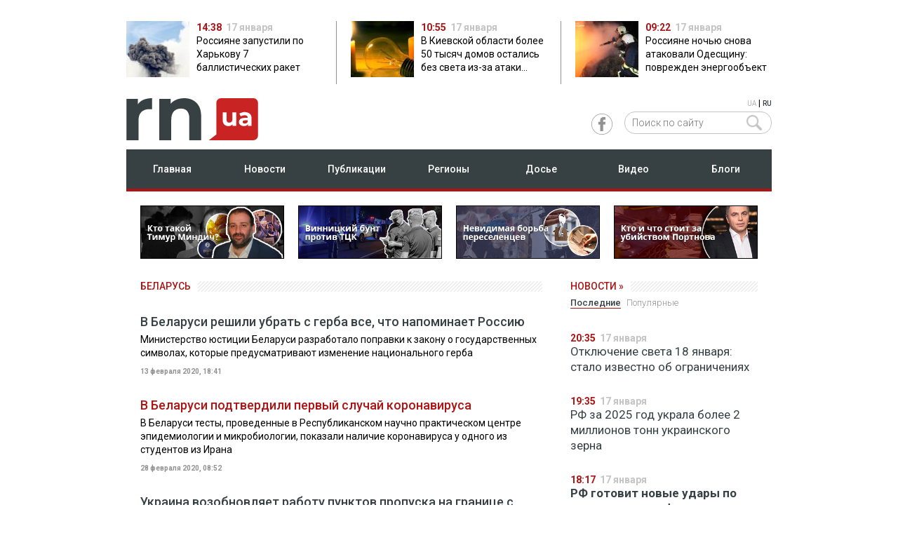

--- FILE ---
content_type: text/html; charset=utf-8
request_url: https://devb.regionews.ua/rus/tag/belarus-13022020
body_size: 22089
content:
<!DOCTYPE html>
<!--[if lt IE 7 ]>
<html class="ie ie6" lang="en"> <![endif]-->
<!--[if IE 7 ]>
<html class="ie ie7" lang="en"> <![endif]-->
<!--[if IE 8 ]>
<html class="ie ie8" lang="en"> <![endif]-->
<!--[if (gte IE 9)|!(IE)]><!-->
<html lang="ru"> <!--<![endif]-->

<head>
    <meta charset="utf-8">
    <title>Беларусь - последние новости про Беларусь - RegioNews.ua</title>    <meta name="getlinko-verify-code" content="getlinko-verify-b62eb04d9f92a96f67ba9102ad44d20504444a33"/>
    <meta name="description" content="Беларусь - все новости, аналитика и свежие публикации по тегу Беларусь на сайте информационного агентства RegioNews.ua" />    <link href="https://fonts.googleapis.com/css2?family=Roboto:ital,wght@0,300;0,400;0,500;0,700;1,400&display=swap&subset=cyrillic" rel="stylesheet">
<meta http-equiv="X-UA-Compatible" content="IE=edge">
<meta name="viewport" content="initial-scale=1, maximum-scale=2">
<link rel="shortcut icon" href="/static/production/imgs/favicon.ico" type="image/vnd.microsoft.icon" />
<link rel="stylesheet" type="text/css" href="/static/production/css/style.1.css?0.435==">
<script async src="https://www.googletagmanager.com/gtag/js?id=G-KSFSN69ZPK"></script>
<script>
    window.dataLayer = window.dataLayer || [];
    function gtag(){dataLayer.push(arguments);}
    gtag('js', new Date());
    gtag('config', 'G-KSFSN69ZPK');
    gtag('config', 'UA-158105240-1');

</script>

<script> !(function () { window.googletag = window.googletag || {}; window.vmpbjs = window.vmpbjs || {}; window.vpb = window.vpb || {}; vpb.cmd = vpb.cmd || []; vpb.st=Date.now();  vpb.fastLoad = true; googletag.cmd = googletag.cmd || []; vmpbjs.cmd = vmpbjs.cmd || []; var cmds = []; try{ cmds = googletag.cmd.slice(0); googletag.cmd.length = 0; }catch(e){} var ready = false; function exec(cb) { return cb.call(googletag); } var overriden = false; googletag.cmd.push(function () { overriden = true; googletag.cmd.unshift = function (cb) { if (ready) { return exec(cb); } cmds.unshift(cb); if (cb._startgpt) { ready = true; for (var k = 0; k < cmds.length; k++) { exec(cmds[k]); } } }; googletag.cmd.push = function (cb) { if (ready) { return exec(cb); } cmds.push(cb); }; }); if(!overriden){ googletag.cmd.push = function (cb) { cmds.push(cb); }; googletag.cmd.unshift = function (cb) { cmds.unshift(cb); if (cb._startgpt) { ready = true; if (googletag.apiReady) { cmds.forEach(function (cb) { googletag.cmd.push(cb); }); } else { googletag.cmd = cmds; } } }; } var dayMs = 36e5, cb = Math.floor(Date.now()*Math.random()), vpbSrc = '//player.bidmatic.io/prebidlink/' + cb + '/wrapper_hb_750569_18340.js', pbSrc = vpbSrc.replace('wrapper_hb', 'hb'), gptSrc = '//securepubads.g.doubleclick.net/tag/js/gpt.js', c = document.head || document.body || document.documentElement; function loadScript(src, cb) { var s = document.createElement('script'); s.src = src; s.defer=false; c.appendChild(s); s.onload = cb; s.onerror = function(){ var fn = function(){}; fn._startgpt = true; googletag.cmd.unshift(fn); }; return s; } loadScript(pbSrc); loadScript(gptSrc); loadScript(vpbSrc); })() </script>



<script async src="https://securepubads.g.doubleclick.net/tag/js/gpt.js"></script>
<script>
var $ww = window.innerWidth || document.documentElement.clientWidth || document.body.clientWidth;
if ($ww > 1000) {

} else if ($ww < 512) {
        window.googletag = window.googletag || { cmd: [] };
        googletag.cmd.push(function () {
          let slot = googletag.defineOutOfPageSlot('/29636627/regionews.ua_interstitial',googletag.enums.OutOfPageFormat.INTERSTITIAL);
          if (slot) slot.addService(googletag.pubads());
          googletag.enableServices();
          googletag.display(slot);
        });
}
</script>
<style type="text/css">
    .google-news {border:1px solid #A0A0A0;border-radius:5px;padding:10px 20px;display:flex;gap:20px;align-items: center;justify-content: space-between;text-decoration: none;color:#000;margin:0 0 40px;}
    .google-news span {display:block;}
    .google-news .gicon {flex:0 0 149px;height: 87px;}
    .google-news .gtxt {flex:1 1 auto;display: flex;flex-direction: column;gap:10px;align-items: center;justify-content: center;}
    .google-news .gtxt .rn-gnews-slogan {font-size:16px;font-weight: 500;text-align: center;}
    .google-news .gbutton {flex:0 0 auto;display:inline-block;background: #C92324;border-radius: 5px;padding:6px;color:#fff;font-weight: bold;text-transform: uppercase;}
    @media only screen and (max-width: 767px) {
        .google-news {flex-direction: column;}
        .google-news .gicon {display: none;}
        .google-news .gtxt {gap:20px;}
    }
</style>



    <link href="https://devb.regionews.ua/rus/tag/belarus-13022020" rel="canonical" />                <link rel="alternate" hreflang="ru" href="https://devb.regionews.ua/rus/tag/belarus-13022020"/>
        <link rel="alternate" hreflang="uk" href="https://devb.regionews.ua/ukr/tag/belarus-13022020"/>
        <style type="text/css">
        .article-page-inf .two_column_section {display:flex;align-items: stretch;position:relative;}
        .article-page-inf .two_column_section .right-sticky {position: sticky;top:20px;}
        @media (max-width: 1090px) {
            .article-page-inf .two_column_section {display:block;}
            .article-page-inf .two_column_section .right-sticky {position: static;}
        }
        .ads-wrapper {border-top:1px solid #403F4A;border-bottom:1px solid #403F4A;margin:20px 0 30px;position: relative;padding:30px 0 20px;line-height: 28px;font-weight: 300;}
        .ads-wrapper:before {content:'Реклама';display: block;position: absolute;left:0;top:0;text-transform: uppercase;font-size:12px;color:#403F4A;}
    </style>
</head>

<body data-lang="rus">
<div class="main_section news_main">
    <header class="head">
    <div class="container">
        <div class="row">
            <div class="one_column_section">
                <div class="col-xs-12" style="padding:0 20px 20px;">
                                                        </div>
            </div>
        </div>
    </div>
            <div class="container mrg_top_10 mrg_btn_20">
            <div class="row">
                <div class="main_tops">
                                    <div class="col-xs-12 col-sm-8 col-md-4 col-lg-4 main_tops_item">
                        <a href="https://devb.regionews.ua/rus/news/harkovshchina/1768653591-rossiyane-zapustili-po-harkovu-7-ballisticheskih-raket">
                            <img class="pull-left" src="https://devb.regionews.ua/static/img/8/3/832_10_90x80.jpg">
                            <span class="time" style="font-size: 14px; color:  #AD1414; font-weight: bold">14:38</span>&nbsp;
                            <span style="font-size: 14px; color:  #C4C4C4; font-weight: bold;">17 января</span>
                            <div style="text-align: left;overflow: hidden;text-overflow: ellipsis;display: -webkit-box;-webkit-box-orient: vertical;-webkit-line-clamp: 3;">Россияне запустили по Харькову 7 баллистических ракет</div>
                        </a>
                    </div>
                                    <div class="col-xs-12 col-sm-8 col-md-4 col-lg-4 main_tops_item">
                        <a href="https://devb.regionews.ua/rus/news/kievshchina/1768640385-v-kievskoy-oblasti-bolee-50-tysyach-domov-ostalis-bez-sveta-iz-za-ataki-rossiyan">
                            <img class="pull-left" src="https://devb.regionews.ua/static/img/0/9/097e4ed4f075a98001fc5a540c71b61fc593224f_90x80.jpg">
                            <span class="time" style="font-size: 14px; color:  #AD1414; font-weight: bold">10:55</span>&nbsp;
                            <span style="font-size: 14px; color:  #C4C4C4; font-weight: bold;">17 января</span>
                            <div style="text-align: left;overflow: hidden;text-overflow: ellipsis;display: -webkit-box;-webkit-box-orient: vertical;-webkit-line-clamp: 3;">В Киевской области более 50 тысяч домов остались без света из-за атаки россиян</div>
                        </a>
                    </div>
                                    <div class="col-xs-12 col-sm-8 col-md-4 col-lg-4 main_tops_item">
                        <a href="https://devb.regionews.ua/rus/news/odesskaya/1768634560-rossiyane-nochyu-snova-atakovali-odesshchinu-povrezhden-energoobekt">
                            <img class="pull-left" src="https://devb.regionews.ua/static/img/1/1/111_101_90x80.jpg">
                            <span class="time" style="font-size: 14px; color:  #AD1414; font-weight: bold">09:22</span>&nbsp;
                            <span style="font-size: 14px; color:  #C4C4C4; font-weight: bold;">17 января</span>
                            <div style="text-align: left;overflow: hidden;text-overflow: ellipsis;display: -webkit-box;-webkit-box-orient: vertical;-webkit-line-clamp: 3;">Россияне ночью снова атаковали Одесщину: поврежден энергообъект</div>
                        </a>
                    </div>
                                </div>
            </div>
        </div>
        <div class="container mrg_top_20">
        <div class="row">
            <div class="col-xs-4 col-sm-6 col-md-6 col-lg-7">
                <a href="https://devb.regionews.ua/rus" style="display: block;float:left;">
                                        <svg width="188" height="60" viewBox="0 0 100 32" fill="none" xmlns="http://www.w3.org/2000/svg">
                        <path d="M53.2058 3.53682C55.6204 5.8947 56.7861 9.34731 56.7861 13.9789V31.9998H47.7936V15.4104C47.7936 12.8841 47.2108 11.0315 46.1283 9.76836C45.0459 8.50521 43.4639 7.91574 41.4656 7.91574C39.2174 7.91574 37.3856 8.58942 36.0534 10.021C34.7212 11.4526 34.0551 13.5578 34.0551 16.4209V31.9998H24.8961V0.50526H33.5555V4.2105C34.7212 2.86314 36.2199 1.85262 38.0518 1.09473C39.8003 0.33684 41.7986 0 43.8802 0C47.7104 0 50.8744 1.17894 53.2058 3.53682Z" fill="#374144"/>
                        <path d="M12.9892 1.17894C14.821 0.42105 16.9858 0 19.4005 0V8.421C18.4013 8.33679 17.7352 8.33679 17.4022 8.33679C14.821 8.33679 12.7394 9.09468 11.3239 10.5262C9.82514 11.9578 9.15903 14.2315 9.15903 17.0946V31.9998H0V0.50526H8.65944V4.63155C9.74187 3.11577 11.1574 1.93683 12.9892 1.17894Z" fill="#374144"/>
                        <path d="M96.5029 0.000244141H71.8568C69.9418 0.000244141 68.3597 1.60023 68.3597 3.53706V27.6211L62.6145 32H71.7736H72.5229H96.5029C98.418 32 100 30.4 100 28.4632V3.53706C100 1.60023 98.418 0.000244141 96.5029 0.000244141Z" fill="#C92324"/>
                        <path d="M83.4302 10.8633V21.0527H80.6825V19.8737C80.2662 20.2948 79.8498 20.6316 79.267 20.8843C78.7674 21.1369 78.1846 21.2211 77.5184 21.2211C76.1862 21.2211 75.1038 20.8001 74.3544 20.0422C73.605 19.2843 73.1887 18.1053 73.1887 16.5896V10.8633H76.103V16.1685C76.103 17.8527 76.7691 18.6106 78.1846 18.6106C78.8507 18.6106 79.4335 18.358 79.8498 17.9369C80.2662 17.5159 80.5159 16.758 80.5159 15.9159V10.8633H83.4302Z" fill="white"/>
                        <path d="M93.8381 11.874C94.6708 12.6319 95.0871 13.7266 95.0871 15.2424V21.0529H92.3394V19.7897C91.7565 20.716 90.7574 21.2213 89.2586 21.2213C88.5092 21.2213 87.8431 21.0529 87.2603 20.8002C86.6774 20.5476 86.2611 20.1265 85.928 19.7055C85.595 19.2002 85.5117 18.695 85.5117 18.1055C85.5117 17.1792 85.8448 16.4213 86.5942 15.8318C87.2603 15.3266 88.426 14.9897 89.8415 14.9897H92.1728C92.1728 14.3161 92.0063 13.8108 91.59 13.474C91.1737 13.1371 90.5908 12.9687 89.8415 12.9687C89.3419 12.9687 88.759 13.0529 88.2594 13.2213C87.7598 13.3898 87.2603 13.6424 86.9272 13.895L85.8448 11.7898C86.4276 11.3687 87.0937 11.1161 87.8431 10.8635C88.5925 10.6108 89.4251 10.5266 90.1745 10.5266C91.8398 10.7792 93.0055 11.1161 93.8381 11.874ZM91.3402 18.9476C91.7565 18.695 92.0063 18.3581 92.1728 17.9371V16.8424H90.1745C89.0088 16.8424 88.3427 17.2634 88.3427 18.0213C88.3427 18.4423 88.5092 18.695 88.759 18.9476C89.0921 19.2002 89.4251 19.2844 90.008 19.2844C90.5076 19.2844 91.0071 19.116 91.3402 18.9476Z" fill="white"/>
                    </svg>
                </a>
                            </div>
            <div class="col-xs-4 col-sm-6 col-md-6 col-lg-5">
                <div class="lang" style="text-align: right">
                                            <a href="https://devb.regionews.ua/ukr/tag/belarus-13022020" class="">UA</a> | <a class="lang-active" href="https://devb.regionews.ua/rus/tag/belarus-13022020">RU</a>
                                    </div>
                <div class="soc_search pull-right">
                    <div class="soc_wrap pull-left">
                        <a href="https://www.facebook.com/regionewsua/" rel="nofollow" target="_blank" class="pull-left fb_item"></a>
                    </div>
                    <div class="search_wrap pull-left">
                        <form action="https://devb.regionews.ua/rus/search" method="get">
                            <button class="search_submit" type="submit"><img src="/static/production/imgs/search_icon.png"></button>
                            <input class="search" type="text" name="search" placeholder="Поиск по сайту" />
                        </form>
                    </div>
                </div>
            </div>
        </div>
    </div>
    <div class="container mrg_top_10">
        <div class="row">
            <div class="one_column_section">
                <div class="col-xs-12">
                    <div class="nav_wrap">
                            <ul class="nav_items">
                                <li class="pull-left nav_item col-xs-4 col-sm-6 col-md-8 col-lg-2">
                                    <a class=""  href="https://devb.regionews.ua/rus">Главная</a>
                                </li>
                                <li class="pull-left nav_item col-xs-4 col-sm-6 col-md-8 col-lg-2">
                                    <a class="" href="https://devb.regionews.ua/rus/news">Новости</a>
                                </li>
                                <li class="hover_menu pull-left nav_item col-xs-4 col-sm-6 col-md-8 col-lg-2">
                                    <a class="" href="https://devb.regionews.ua/rus/publications">Публикации</a>
                                    <div  class="dropdown_menu">
                                        <ul>
                                                                                        <li><a href="https://devb.regionews.ua/rus/articles">Статьи</a></li>
                                            <li><a href="https://devb.regionews.ua/rus/interview">Интервью</a></li>
                                            <li><a href="https://devb.regionews.ua/rus/specproject">Спецпроекты</a></li>
                                            <li><a href="https://devb.regionews.ua/rus/story">Незабываемые истории</a></li>
                                        </ul>
                                    </div>
                                </li>
                                <li class="hover_menu pull-left nav_item col-xs-4 col-sm-6 col-md-8 col-lg-2">
                                    <a class="" href="javascript:;">Регионы</a>
                                    <div  class="dropdown_menu">
                                                                                                                             <ul>                                             <li><a href="https://devb.regionews.ua/rus/vinnichina">Винница</a></li>
                                                                                                                                                                            <li><a href="https://devb.regionews.ua/rus/dnepropetrovshchina">Днепр</a></li>
                                                                                                                                                                            <li><a href="https://devb.regionews.ua/rus/donetchina">Донецк</a></li>
                                                                                                                                                                            <li><a href="https://devb.regionews.ua/rus/zhitomirshchina">Житомир</a></li>
                                                                                                                                                                            <li><a href="https://devb.regionews.ua/rus/zaporozhchina">Запорожье</a></li>
                                                                                                                                                                            <li><a href="https://devb.regionews.ua/rus/prikarpattya">Ивано-Франковск</a></li>
                                                                                                                                                                            <li><a href="https://devb.regionews.ua/rus/kiev">Киев</a></li>
                                                                                                                                                                            <li><a href="https://devb.regionews.ua/rus/kievshchina">Киевщина</a></li>
                                                                                                                                                                            <li><a href="https://devb.regionews.ua/rus/kirovogradshchina">Кропивницкий</a></li>
                                             </ul>                                                                                      <ul>                                             <li><a href="https://devb.regionews.ua/rus/krym">Крым</a></li>
                                                                                                                                                                            <li><a href="https://devb.regionews.ua/rus/luganshchina">Луганск</a></li>
                                                                                                                                                                            <li><a href="https://devb.regionews.ua/rus/volyn">Луцк</a></li>
                                                                                                                                                                            <li><a href="https://devb.regionews.ua/rus/lvovshchina">Львов</a></li>
                                                                                                                                                                            <li><a href="https://devb.regionews.ua/rus/nikolaevshchina">Николаев</a></li>
                                                                                                                                                                            <li><a href="https://devb.regionews.ua/rus/odesskaya">Одесса</a></li>
                                                                                                                                                                            <li><a href="https://devb.regionews.ua/rus/poltavshchina">Полтава</a></li>
                                                                                                                                                                            <li><a href="https://devb.regionews.ua/rus/rovenskaya">Ровно</a></li>
                                                                                                                                                                            <li><a href="https://devb.regionews.ua/rus/sumshchina">Сумы</a></li>
                                             </ul>                                                                                      <ul>                                             <li><a href="https://devb.regionews.ua/rus/ternopolshchina">Тернополь</a></li>
                                                                                                                                                                            <li><a href="https://devb.regionews.ua/rus/zakarpate">Ужгород</a></li>
                                                                                                                                                                            <li><a href="https://devb.regionews.ua/rus/harkovshchina">Харьков</a></li>
                                                                                                                                                                            <li><a href="https://devb.regionews.ua/rus/hersonshchina">Херсон</a></li>
                                                                                                                                                                            <li><a href="https://devb.regionews.ua/rus/hmelnitskaya">Хмельницкий</a></li>
                                                                                                                                                                            <li><a href="https://devb.regionews.ua/rus/cherkasskaya">Черкассы</a></li>
                                                                                                                                                                            <li><a href="https://devb.regionews.ua/rus/chernigovshchina">Чернигов</a></li>
                                                                                                                                                                            <li><a href="https://devb.regionews.ua/rus/bukovyna">Черновцы</a></li>
                                                                                                                        </div>
                                </li>
                                <li class="hover_menu pull-left nav_item col-xs-4 col-sm-6 col-md-8 col-lg-2">
                                    <a class="" href="https://devb.regionews.ua/rus/dossier">Досье</a>
                                    <div  class="dropdown_menu">
                                        <ul>
                                            <li><a href="https://devb.regionews.ua/rus/dossier/governor">Главы областей</a></li>
                                            <li><a href="https://devb.regionews.ua/rus/dossier/oblsovet">Главы обласных советов</a></li>
                                            <li><a href="https://devb.regionews.ua/rus/dossier/mayor">Мэры</a></li>
                                            <li><a href="https://devb.regionews.ua/rus/dossier/politician">Политики</a></li>
                                            <li><a href="https://devb.regionews.ua/rus/dossier/businessman">Бизнесмены</a></li>
                                            <li><a href="https://devb.regionews.ua/rus/dossier/officials">Чиновники</a></li>
                                        </ul>
                                    </div>
                                </li>
                                <li class="hover_menu pull-left nav_item col-xs-4 col-sm-6 col-md-8 col-lg-2">
                                    <a class="" href="https://devb.regionews.ua/rus/video">Видео</a>
                                </li>
                                <li class="hover_menu pull-left nav_item col-xs-4 col-sm-6 col-md-8 col-lg-2">
                                    <a class="" href="https://devb.regionews.ua/rus/blog">Блоги</a>
                                    <div class="dropdown_menu">
                                        <ul>
                                                                                                                                        <li><a href="https://devb.regionews.ua/rus/blog/categories/opinion" >Cобственное мнение</a></li>
                                                                                            <li><a href="https://devb.regionews.ua/rus/blog/categories/social-network" rel="nofollow">Соцсети</a></li>
                                                                                    </ul>
                                    </div>
                                </li>
                            </ul>
                    </div>
                </div>
            </div>
        </div>
    </div>
</header>
<header class="mobile-head">
    <div class="nav_wrap_mob">
        <div class="mob_left">
            <div class="mob_nav_bar pull-left">
                <div class="bar1"></div>
                <div class="bar2"></div>
                <div class="bar3"></div>
            </div>
            <div id="nav_main_wrap_mobile" class="nav_wrap_mobile" style="flex-wrap: wrap;">
                <div class="lang" style="text-align: right;position:static;">
                                            <a href="https://devb.regionews.ua/ukr/tag/belarus-13022020" class="">UA</a> | <a class="lang-active" href="https://devb.regionews.ua/rus/tag/belarus-13022020">RU</a>
                                    </div>
                <a href="#" class="close" style="position:inherit;"></a>
                <div style="flex-basis: 100%;height: 0;"></div>
                <div class="search_wrap_mobile" style="flex-grow:1;margin:15px 0 0;position:relative;">
                    <form action="https://devb.regionews.ua/rus/search" method="get">
                        <button class="search_submit" type="submit" style="right: 10px;top: 3px;"><img src="/static/production/imgs/search_icon.png"></button>
                        <input style="border:1px solid #C4C4C4;width:100%;max-width:100%;" class="search" type="text" name="search" placeholder="Поиск по сайту">
                    </form>
                </div>
                <div style="flex-basis: 100%;height: 0;"></div>
                <div class="nav_main_mob">
                    <ul>
                        <li><a href="https://devb.regionews.ua/rus">Главная</a></li>
                        <li><a href="https://devb.regionews.ua/rus/news">Новости</a></li>
                        <li><a data-id="nav_pub" href="javascript:void(0);">Публикации ></a></li>
                        <li><a data-id="nav_reg" href="javascript:void(0);"">Регионы ></a></li>
                        <li><a data-id="nav_dos" href="javascript:void(0);"">Досье ></a></li>
                        <li><a  href="https://devb.regionews.ua/rus/video">Видео</a></li>
                        <li><a data-id="nav_blg" href="javascript:void(0);"">Блоги ></a></li>
                    </ul>
                </div>
                <div class="nav_mob_line"></div>
                <div id="nav_pub" class="nav_sub_mob">
                    <ul>
                        <li><a href="https://devb.regionews.ua/rus/publications">Все публикации</a></li>
                        <li><a href="https://devb.regionews.ua/rus/articles">Статьи</a></li>
                        <li><a href="https://devb.regionews.ua/rus/interview">Интервью</a></li>
                        <li><a href="https://devb.regionews.ua/rus/specproject">Спецпроекты</a></li>
                        <li><a href="https://devb.regionews.ua/rus/story">Незабываемые истории</a></li>
                    </ul>
                </div>
                                <div id="nav_dos" class="nav_sub_mob">
                    <ul>
                        <li><a href="https://devb.regionews.ua/rus/dossier">Все досье</a></li>
                        <li><a href="https://devb.regionews.ua/rus/dossier/governor">Главы областей</a></li>
                        <li><a href="https://devb.regionews.ua/rus/dossier/oblsovet">Главы обласных советов</a></li>
                        <li><a href="https://devb.regionews.ua/rus/dossier/mayor">Мэры</a></li>
                        <li><a href="https://devb.regionews.ua/rus/dossier/politician">Политики</a></li>
                        <li><a href="https://devb.regionews.ua/rus/dossier/businessman">Бизнесмены</a></li>
                        <li><a href="https://devb.regionews.ua/rus/dossier/officials">Чиновники</a></li>
                    </ul>
                </div>
                <div id="nav_blg" class="nav_sub_mob">
                    <ul>
                        <li><a href="https://devb.regionews.ua/rus/blog">Все блоги</a></li>
                                                    <li><a href="https://devb.regionews.ua/rus/blog/categories/opinion" >Cобственное мнение</a></li>
                                                    <li><a href="https://devb.regionews.ua/rus/blog/categories/social-network" rel="nofollow">Соцсети</a></li>
                                            </ul>
                </div>
                <div style="flex-basis: 100%;height: 0;"></div>

                <div style="margin:20px 0;text-align:center;flex-grow:1;">
                    <a href="https://www.facebook.com/regionewsua/" rel="nofollow" target="_blank" style="text-decoration:none;padding:0 10px;">
                        <img src="/static/production/imgs/icons/facebook_grey.svg" width="41" height="41" />
                    </a>
                </div>
                <div style="flex-basis: 100%;height: 0;"></div>
            </div>
            <div  class="nav_wrap_mobile" id="nav_reg">
                <span id="back_main" class="back_main"><img src="/static/production/imgs/back_menu.png"></span>
                <a href="#" class="close"></a>
                <div class="nav_main_mob">
                                        <ul class="region_menu_m">
                                                    <li><a href="https://devb.regionews.ua/rus/vinnichina">Винница</a></li>
                                                    <li><a href="https://devb.regionews.ua/rus/dnepropetrovshchina">Днепр</a></li>
                                                    <li><a href="https://devb.regionews.ua/rus/donetchina">Донецк</a></li>
                                                    <li><a href="https://devb.regionews.ua/rus/zhitomirshchina">Житомир</a></li>
                                                    <li><a href="https://devb.regionews.ua/rus/zaporozhchina">Запорожье</a></li>
                                                    <li><a href="https://devb.regionews.ua/rus/prikarpattya">Ивано-Франковск</a></li>
                                                    <li><a href="https://devb.regionews.ua/rus/kiev">Киев</a></li>
                                                    <li><a href="https://devb.regionews.ua/rus/kievshchina">Киевщина</a></li>
                                                    <li><a href="https://devb.regionews.ua/rus/kirovogradshchina">Кропивницкий</a></li>
                                                    <li><a href="https://devb.regionews.ua/rus/krym">Крым</a></li>
                                                    <li><a href="https://devb.regionews.ua/rus/luganshchina">Луганск</a></li>
                                                    <li><a href="https://devb.regionews.ua/rus/volyn">Луцк</a></li>
                                                    <li><a href="https://devb.regionews.ua/rus/lvovshchina">Львов</a></li>
                                            </ul>
                    <ul class="region_menu_m">
                                                    <li><a href="https://devb.regionews.ua/rus/nikolaevshchina">Николаев</a></li>
                                                    <li><a href="https://devb.regionews.ua/rus/odesskaya">Одесса</a></li>
                                                    <li><a href="https://devb.regionews.ua/rus/poltavshchina">Полтава</a></li>
                                                    <li><a href="https://devb.regionews.ua/rus/rovenskaya">Ровно</a></li>
                                                    <li><a href="https://devb.regionews.ua/rus/sumshchina">Сумы</a></li>
                                                    <li><a href="https://devb.regionews.ua/rus/ternopolshchina">Тернополь</a></li>
                                                    <li><a href="https://devb.regionews.ua/rus/zakarpate">Ужгород</a></li>
                                                    <li><a href="https://devb.regionews.ua/rus/harkovshchina">Харьков</a></li>
                                                    <li><a href="https://devb.regionews.ua/rus/hersonshchina">Херсон</a></li>
                                                    <li><a href="https://devb.regionews.ua/rus/hmelnitskaya">Хмельницкий</a></li>
                                                    <li><a href="https://devb.regionews.ua/rus/cherkasskaya">Черкассы</a></li>
                                                    <li><a href="https://devb.regionews.ua/rus/chernigovshchina">Чернигов</a></li>
                                                    <li><a href="https://devb.regionews.ua/rus/bukovyna">Черновцы</a></li>
                                            </ul>
                </div>
                <div class="nav_mob_line"></div>
                <div id="nav_reg" class="nav_sub_mob">

                </div>
            </div>
            <div class="logo_mob pull-left">
                <a href="https://devb.regionews.ua/rus" style="display:block;float:left;">
                                        <svg width="106" height="36" viewBox="0 0 62 21" fill="none" xmlns="http://www.w3.org/2000/svg">
                        <path d="M32.9874 2.8753C34.4845 4.34897 35.2072 6.50684 35.2072 9.40155V20.6646H29.6319V10.2963C29.6319 8.71735 29.2705 7.55946 28.5994 6.77C27.9283 5.98053 26.9475 5.61211 25.7085 5.61211C24.3147 5.61211 23.1789 6.03316 22.353 6.92789C21.527 7.82262 21.114 9.1384 21.114 10.9279V20.6646H15.4354V0.980581H20.8043V3.29635C21.527 2.45425 22.4562 1.82268 23.5919 1.349C24.676 0.875319 25.915 0.664795 27.2056 0.664795C29.5803 0.664795 31.5419 1.40163 32.9874 2.8753Z" fill="white"/>
                        <path d="M8.0533 1.40163C9.18902 0.92795 10.5312 0.664795 12.0283 0.664795V5.9279C11.4088 5.87527 10.9958 5.87527 10.7894 5.87527C9.18902 5.87527 7.89843 6.34895 7.02082 7.24368C6.0916 8.13841 5.67861 9.55945 5.67861 11.3489V20.6646H0V0.980581H5.36886V3.5595C6.03997 2.61214 6.91758 1.87531 8.0533 1.40163Z" fill="white"/>
                        <path d="M59.8318 0.665039H44.5513C43.3639 0.665039 42.3831 1.66503 42.3831 2.87554V17.928L38.821 20.6648H44.4996H44.9642H59.8318C61.0192 20.6648 62 19.6649 62 18.4543V2.87554C62 1.66503 61.0192 0.665039 59.8318 0.665039Z" fill="#C92324"/>
                        <path d="M51.7268 7.45459V13.8229H50.0232V13.0861C49.7651 13.3493 49.507 13.5598 49.1456 13.7177C48.8359 13.8756 48.4745 13.9282 48.0615 13.9282C47.2355 13.9282 46.5644 13.665 46.0998 13.1914C45.6352 12.7177 45.3771 11.9809 45.3771 11.0335V7.45459H47.1839V10.7703C47.1839 11.823 47.5969 12.2966 48.4745 12.2966C48.8875 12.2966 49.2489 12.1387 49.507 11.8756C49.7651 11.6124 49.92 11.1388 49.92 10.6124V7.45459H51.7268Z" fill="white"/>
                        <path d="M58.1797 8.08599C58.696 8.55967 58.9541 9.24388 58.9541 10.1912V13.8228H57.2505V13.0333C56.8891 13.6123 56.2696 13.928 55.3404 13.928C54.8758 13.928 54.4628 13.8228 54.1014 13.6649C53.7401 13.507 53.482 13.2438 53.2755 12.9807C53.069 12.6649 53.0173 12.3491 53.0173 11.9807C53.0173 11.4018 53.2238 10.9281 53.6884 10.5597C54.1014 10.2439 54.8242 10.0333 55.7018 10.0333H57.1473C57.1473 9.61229 57.044 9.29651 56.7859 9.08598C56.5278 8.87546 56.1664 8.7702 55.7018 8.7702C55.392 8.7702 55.0307 8.82283 54.7209 8.92809C54.4112 9.03335 54.1014 9.19125 53.8949 9.34914L53.2238 8.03336C53.5852 7.77021 53.9982 7.61231 54.4628 7.45442C54.9274 7.29653 55.4437 7.2439 55.9083 7.2439C56.9408 7.40179 57.6635 7.61231 58.1797 8.08599ZM56.631 12.507C56.8891 12.3491 57.044 12.1386 57.1473 11.8754V11.1912H55.9083C55.1855 11.1912 54.7726 11.4544 54.7726 11.9281C54.7726 12.1912 54.8758 12.3491 55.0307 12.507C55.2372 12.6649 55.4437 12.7175 55.805 12.7175C56.1148 12.7175 56.4245 12.6123 56.631 12.507Z" fill="white"/>
                    </svg>
                </a>
                            </div>
        </div>
        <div class="mob_right">
            <div>
                <div class="search_wrap">
                    <button class="search_submit" type="submit"><img src="/static/production/imgs/search_icon_mob.png"></button>
                    <input class="search" type="search" placeholder="Поиск по сайту">
                </div>
                <div class="mob_home">
                    <a href="https://devb.regionews.ua/rus">
                        <img src="/static/production/imgs/mob_home.png">
                    </a>
                </div>
                <div class="lang">
                                            <a href="https://devb.regionews.ua/ukr/tag/belarus-13022020" class="">UA</a> | <a class="lang-active" href="https://devb.regionews.ua/rus/tag/belarus-13022020">RU</a>
                                    </div>
            </div>
        </div>
    </div>
</header>    <div class="container mrg_top_20">
        <div class="row">
             
    <div class="last-specprojects hidden-xs">
                    <div class="item">
                <div class="img"><a title="Кто такой Тимур Миндич?" href="https://regionews.ua/rus/articles/1753946077-imeniny-kolomoyskogo-rossiyskiy-sled-kvartira-s-zelenskim-kto-takoy-timur-mindich-radi-kotorogo-unichtozhili-nezavisimost-nabu-i-sap"><img src="https://regionews.ua/static/promo/timur_rus.jpg"></a></div>
            </div>
                            <div class="item">
                <div class="img"><a title="Винницкий бунт против ТЦК" href="https://regionews.ua/rus/articles/1754468045-vinnitskiy-bunt-protiv-ttsk-o-chem-nuzhno-zadumatsya-vlasti-i-ukraintsam"><img src="https://regionews.ua/static/promo/tck_rus.jpg"></a></div>
            </div>
                            <div class="item">
                <div class="img"><a title="Невидимая борьба переселенцев" href="https://regionews.ua/rus/articles/1751887810-nevidimaya-borba-pereselentsev-kak-ukraintsy-vyzhivayut-na-novom-meste"><img src="https://regionews.ua/static/promo/vpo_rus.jpg"></a></div>
            </div>
                            <div class="item">
                <div class="img"><a title="Кто и что стоят за убийством Портнова" href="https://regionews.ua/rus/articles/1747982486-politika-rossiya-mafiya-kto-i-chto-stoit-za-ubiystvom-andreya-portnova"><img src="https://regionews.ua/static/promo/port_rus.jpg"></a></div>
            </div>
        
    </div>
    <style type="text/css">
        .last-specprojects {margin:0 30px 30px;}
        .last-specprojects {display:flex;justify-content: center;align-items: center;}
        .last-specprojects .item {width:205px;height:76px;position:relative;margin:0 10px;border:1px solid #000;}
        .last-specprojects .item .img {position:absolute;left:0;top:0;z-index:1;}
        .last-specprojects .item img {max-width: 100%;height:74px;}
        .last-specprojects .item .title {display: flex;justify-content: center;flex-direction: column;padding: 0px 10px;height: 74px; position: absolute;left:0;top:0;z-index:4;font-size:16px;font-weight: 500;}
        .last-specprojects .item .title a {color:#fff;text-decoration: none;text-shadow: 1px 1px 2px black, 0 0 1em #000000;}
        @media only screen and (max-width: 1050px) {
            .last-specprojects {margin-top:60px;}
        }
    </style>
	
    <div style="margin-bottom:20px;margin-left:-5px;position:relative;">

    </div>
    <script>
        var $ww = window.innerWidth || document.documentElement.clientWidth || document.body.clientWidth;
        if ($ww > 1000) {

        }
    </script>
            <div class="two_column_section">
                <div class="col-lg-8">
                    <div class="container">
    <div class="newsline_title">
        <div>
            <h1>Беларусь</h1>
        </div>
    </div>
    <div class="newsline mrg_no_top">
                    <div class="newline_list mrg_top_20">
                <ul>
                                            <li>
                            <a href="https://devb.regionews.ua/rus/news/world/1581612073-v-belarusi-reshili-ubrat-s-gerba-vse-chto-napominaet-rossiyu">
                                <h4  class="titile_news_list">
                                    В Беларуси решили убрать с герба все, что напоминает Россию                                                                                                            					                                </h4>
                            </a>
                            <div class="news_newline_desc">Министерство юстиции Беларуси разработало поправки к закону о государственных символах, которые предусматривают изменение национального герба</div>
                            <div class="news_minitime">13 февраля 2020, 18:41</div>
                        </li>
                                            <li>
                            <a href="https://devb.regionews.ua/rus/news/world/1582872763-v-belarusi-podtverdili-pervyy-sluchay-koronavirusa">
                                <h4 style="color:#AD1414;" class="titile_news_list">
                                    В Беларуси подтвердили первый случай коронавируса                                                                                                            					                                </h4>
                            </a>
                            <div class="news_newline_desc">В Беларуси тесты, проведенные в Республиканском научно практическом центре эпидемиологии и микробиологии, показали наличие коронавируса у одного из студентов из Ирана</div>
                            <div class="news_minitime">28 февраля 2020, 08:52</div>
                        </li>
                                            <li>
                            <a href="https://devb.regionews.ua/rus/news/politics/1592399716-ukraina-vozobnovlyaet-rabotu-punktov-propuska-na-granitse-s-belarusyu-i-rossiey">
                                <h4  class="titile_news_list">
                                    Украина возобновляет работу пунктов пропуска на границе с Беларусью и Россией                                                                                                            					                                </h4>
                            </a>
                            <div class="news_newline_desc">Будет восстановлено пешеходное и автомобильное движение</div>
                            <div class="news_minitime">17 июня 2020, 16:15</div>
                        </li>
                                            <li>
                            <a href="https://devb.regionews.ua/rus/news/kiev/1593346591-v-kieve-segodnya-vnov-mitingovali-za-ukrainskiy-yazyk-i-belorusov">
                                <h4  class="titile_news_list">
                                    В Киеве сегодня вновь митинговали: за украинский язык и белорусов                                                                                                            					                                </h4>
                            </a>
                            <div class="news_newline_desc">Активисты выступали против политических репрессий у северных соседей</div>
                            <div class="news_minitime">28 июня 2020, 16:49</div>
                        </li>
                                            <li>
                            <a href="https://devb.regionews.ua/rus/news/politics/1597057090-skotynyaka-ty-lyashko---sotsseti-otreagirovali-na-pozdravleniya-ukrainskih-politikov-s-pobedoy-lukashenko">
                                <h4 style="color:#AD1414;" class="titile_news_list">
                                    "Скотыняка, ты, Ляшко" - соцсети отреагировали на поздравления украинских политиков с победой Лукашенко                                                                                                            					                                </h4>
                            </a>
                            <div class="news_newline_desc">Украинские политики поспешили поздравить Лукашенко с победой и подверглись "хейтингу" со стороны пользователей социальных сетей</div>
                            <div class="news_minitime">10 августа 2020, 13:49</div>
                        </li>
                                            <li>
                            <a href="https://devb.regionews.ua/rus/news/kiev/1597077985-byvshego-politzaklyuchennogo-kolchenko-zaderzhali-pod-posolstvom-belarusi-v-kieve">
                                <h4  class="titile_news_list">
                                    Бывшего политзаключенного Кольченко задержали под посольством Беларуси в Киеве                                                                                                            					                                </h4>
                            </a>
                            <div class="news_newline_desc">Его задержала полиция во время драки</div>
                            <div class="news_minitime">10 августа 2020, 20:03</div>
                        </li>
                                            <li>
                            <a href="https://devb.regionews.ua/rus/news/politics/1597146078-aleksandra-kolchenka-priznali-vinovnym-v-drake-pod-posolstvom-belarusi">
                                <h4 style="color:#AD1414;" class="titile_news_list">
                                    Александра Кольченка признали виновным в драке под посольством Беларуси                                                                                                            					                                </h4>
                            </a>
                            <div class="news_newline_desc">Бывшему кремлевскому политзаключенному присудили 40 часов общественных работ</div>
                            <div class="news_minitime">11 августа 2020, 14:41</div>
                        </li>
                                            <li>
                            <a href="https://devb.regionews.ua/rus/news/ukraine/1597585845-gruppa-slug-naroda-trebuet-zapretit-lukashenko-vezd-v-ukrainu">
                                <h4  class="titile_news_list">
                                    Группа "Слуг народа" требует запретить Лукашенко въезд в Украину                                                                                                            					                                </h4>
                            </a>
                            <div class="news_newline_desc">Нардепы назвали выборы в Беларуси сфальсифицированными и призвали Лукашенко не прибегать к жесткому подавлению протестов</div>
                            <div class="news_minitime">16 августа 2020, 16:49</div>
                        </li>
                                            <li>
                            <a href="https://devb.regionews.ua/rus/news/politics/1597682668-sluga-naroda-shevchenko-prizval-belorusov-prostit-lukashenko">
                                <h4  class="titile_news_list">
                                    "Слуга народа" Шевченко призвал белорусов простить Лукашенко                                                                                                            					                                </h4>
                            </a>
                            <div class="news_newline_desc">Раньше он первым из украинских политиков поздравил Лукашенко с победой на выборах</div>
                            <div class="news_minitime">17 августа 2020, 19:58</div>
                        </li>
                                            <li>
                            <a href="https://devb.regionews.ua/rus/news/ukraine/1597771529-sluga-naroda-yasko-initsiiruet-rassmotrenie-v-parlamente-akta-svobody-belarusi">
                                <h4  class="titile_news_list">
                                    "Слуга народа" Ясько инициирует рассмотрение в парламенте "Акта свободы Беларуси"                                                                                                            					                                </h4>
                            </a>
                            <div class="news_newline_desc">Народная избранница предлагает парламенту признать выборы в Беларуси сфальсифицированными, а Лукашенко – нелегитимным президентом</div>
                            <div class="news_minitime">18 августа 2020, 20:48</div>
                        </li>
                                            <li>
                            <a href="https://devb.regionews.ua/rus/news/life/1598008376-ukraina-reshila-priostanovit-bezviz-s-belarusyu-novye-pravila-poezdok">
                                <h4  class="titile_news_list">
                                    Украина решила приостановить безвиз с Беларусью: новые правила поездок                                                                                                            					                                </h4>
                            </a>
                            <div class="news_newline_desc">Данное решение должно улучшить защиту украинцев, считают пограничники</div>
                            <div class="news_minitime">21 августа 2020, 14:39</div>
                        </li>
                                            <li>
                            <a href="https://devb.regionews.ua/rus/news/ukraine/1599994409-na-ukrainsko-belorusskoy-granitse-vveli-usilennye-mery-bezopasnosti">
                                <h4  class="titile_news_list">
                                    На украинско-белорусской границе ввели усиленные меры безопасности                                                                                                                <span class="hasvideo"></span>
                                                                        					                                </h4>
                            </a>
                            <div class="news_newline_desc">Пограничники хотят предотвратить провокации и незаконном пересечении границы</div>
                            <div class="news_minitime">13 сентября 2020, 14:24</div>
                        </li>
                                            <li>
                            <a href="https://devb.regionews.ua/rus/news/life/1600150142-sotni-hasidov-pytayutsya-popast-v-ukrainu-iz-belarusi-dvizhenie-na-granitse-ogranicheno">
                                <h4  class="titile_news_list">
                                    Сотни хасидов пытаются попасть в Украину из Беларуси, движение на границе ограничено                                                                                                            					                                </h4>
                            </a>
                            <div class="news_newline_desc">Для охраны границы задействовали Национальную гвардию</div>
                            <div class="news_minitime">15 сентября 2020, 09:04</div>
                        </li>
                                            <li>
                            <a href="https://devb.regionews.ua/rus/news/politics/1600166149-ukrainskiy-parlament-prinyal-postanovlenie-o-nepriznanii-vyborov-v-belarusi">
                                <h4 style="color:#AD1414;" class="titile_news_list">
                                    Украинский парламент принял постановление о непризнании выборов в Беларуси                                                                                                            					                                </h4>
                            </a>
                            <div class="news_newline_desc">За это решение проголосовали 228 нардепов</div>
                            <div class="news_minitime">15 сентября 2020, 13:35</div>
                        </li>
                                            <li>
                            <a href="https://devb.regionews.ua/rus/news/politics/1600172246-mid-prizval-belarus-ne-propuskat-hasidov-v-ukrainu">
                                <h4  class="titile_news_list">
                                    МИД призвал Беларусь не пропускать хасидов в Украину                                                                                                            					                                </h4>
                            </a>
                            <div class="news_newline_desc">На границе находятся около тысячи паломников</div>
                            <div class="news_minitime">15 сентября 2020, 15:17</div>
                        </li>
                                            <li>
                            <a href="https://devb.regionews.ua/rus/blog/andrey-smoliy/1600174672-vse-chto-vam-nuzhno-znat-o-proevropeyskiy-kurs-sn-i-ee-monolitnost">
                                <h4  class="titile_news_list">
                                    Все, что вам нужно знать о проевропейском курсе СН и ее монолитности                                                                                                            					                                </h4>
                            </a>
                            <div class="news_newline_desc">Наконец, на второй месяц после кровавых событий и сфальсифицированных выборов в Беларуси, Верховная Рада не признала эти выборы и фактически определила что Лукашенко является нелегитимным</div>
                            <div class="news_minitime">15 сентября 2020, 16:15</div>
                        </li>
                                            <li>
                            <a href="https://devb.regionews.ua/rus/news/politics/1600251981-hasidov-v-belarus-vymanili-obmannym-putem---gerashchenko">
                                <h4  class="titile_news_list">
                                    Хасидов в Беларусь выманили обманным путем - Геращенко                                                                                                            					                                </h4>
                            </a>
                            <div class="news_newline_desc">Украинская сторона из-за карантина не может их пропустить</div>
                            <div class="news_minitime">16 сентября 2020, 13:26</div>
                        </li>
                                            <li>
                            <a href="https://devb.regionews.ua/rus/news/politics/1600262184-v-zelenskogo-obvinili-belarus-v-razzhiganii-konflikta-s-hasidami">
                                <h4  class="titile_news_list">
                                    У Зеленского обвинили Беларусь в разжигании конфликта с хасидами                                                                                                            					                                </h4>
                            </a>
                            <div class="news_newline_desc">Это связывают с позицией Украины относительно событий в Беларуси</div>
                            <div class="news_minitime">16 сентября 2020, 16:17</div>
                        </li>
                                            <li>
                            <a href="https://devb.regionews.ua/rus/news/ukraine/1600365969-belarus-usilila-ohranu-granitsy-s-ukrainoy">
                                <h4  class="titile_news_list">
                                    Беларусь усилила охрану границы с Украиной                                                                                                            					                                </h4>
                            </a>
                            <div class="news_newline_desc">Лукашенко также закрыл границы с Польшей и Литвой</div>
                            <div class="news_minitime">17 сентября 2020, 21:06</div>
                        </li>
                                            <li>
                            <a href="https://devb.regionews.ua/rus/news/life/1600417915-posle-zayavleniya-lukashenko-izmeneniy-na-granitse-s-belarusyu-net---gospogransluzhba">
                                <h4 style="color:#AD1414;" class="titile_news_list">
                                    После заявления Лукашенко изменений на границе с Беларусью нет - Госпогранслужба                                                                                                            					                                </h4>
                            </a>
                            <div class="news_newline_desc">Стабильно функционирует шесть пунктов пропуска</div>
                            <div class="news_minitime">18 сентября 2020, 11:29</div>
                        </li>
                                            <li>
                            <a href="https://devb.regionews.ua/rus/news/politics/1600678098-razumkov-podpisal-postanovlenie-o-nepriznanii-vyborov-v-belarusi">
                                <h4 style="color:#AD1414;" class="titile_news_list">
                                    Разумков подписал постановление о непризнании выборов в Беларуси                                                                                                            					                                </h4>
                            </a>
                            <div class="news_newline_desc">Парламент считает, что выборы не были ни свободными, ни честными</div>
                            <div class="news_minitime">21 сентября 2020, 11:48</div>
                        </li>
                                    </ul>
                <div class="mb-40"></div>
    <div class="paginate">
                                                                <a class="nav_item pag-num  pag-active" href="https://devb.regionews.ua/rus/tag/belarus-13022020">1</a>
                                                                <a class="nav_item pag-num " href="https://devb.regionews.ua/rus/tag/belarus-13022020/2">2</a>
                                                                <a class="nav_item pag-num " href="https://devb.regionews.ua/rus/tag/belarus-13022020/3">3</a>
                                                                <a class="nav_item pag-num " href="https://devb.regionews.ua/rus/tag/belarus-13022020/4">4</a>
                                                                <a class="nav_item pag-num " href="https://devb.regionews.ua/rus/tag/belarus-13022020/5">5</a>
                                                                <a class="nav_item pag-num " href="https://devb.regionews.ua/rus/tag/belarus-13022020/6">6</a>
                                                                <a class="nav_item pag-num " href="https://devb.regionews.ua/rus/tag/belarus-13022020/7">7</a>
                                                                <a class="nav_item pag-num " href="https://devb.regionews.ua/rus/tag/belarus-13022020/8">8</a>
                                                        <a class="nav_item" href="https://devb.regionews.ua/rus/tag/belarus-13022020/2">наступна ></a>
            </div>

<div class="mb-40"></div>



<div class="mb-40"></div>
    <div class="paginate_mobile">
                <a class="nav_item pag-num  pag-active" href="https://devb.regionews.ua/rus/tag/belarus-13022020">1 из 8</a>
                    <a class="nav_item" href="https://devb.regionews.ua/rus/tag/belarus-13022020/2"> ></a>
            </div>

<div class="mb-40"></div>
            </div>
            </div>
</div>
                </div>
                <div class="col-lg-4">
                    <div class="container">
    <div class="row">
                <div class="newsline">
            <div class="newsline_title">
                <div>
                    <a href="https://devb.regionews.ua/rus/news">новости &raquo;</a>
                </div>
            </div>
            <div class="last_popular">
                <a id="last_news" class="popular_act" href="javascript:void(0);">Последние</a>
                <a id="popular_news" href="javascript:void(0);">Популярные</a>
            </div>
                            <div id="last_news_item" class="newline_list mrg_top_10">
                    <ul>
                                                    <li>
                                <span class="time">20:35</span>&nbsp;
                                <span>17 января</span>
                                <a  href="https://devb.regionews.ua/rus/news/ukraine/1768675501-otklyuchenie-sveta-18-yanvarya-stalo-izvestno-ob-ogranicheniyah">
                                    Отключение света 18 января: стало известно об ограничениях                                                                                                                                                                                                                    </a>
                            </li>
                                                    <li>
                                <span class="time">19:35</span>&nbsp;
                                <span>17 января</span>
                                <a  href="https://devb.regionews.ua/rus/news/ukraine/1768616449-rf-za-2025-god-ukrala-bolee-2-millionov-tonn-ukrainskogo-zerna">
                                    РФ за 2025 год украла более 2 миллионов тонн украинского зерна                                                                                                                                                                                                                    </a>
                            </li>
                                                    <li>
                                <span class="time">18:17</span>&nbsp;
                                <span>17 января</span>
                                <a style="font-weight:bold;" href="https://devb.regionews.ua/rus/news/ukraine/1768666680-rf-gotovit-novye-udary-po-energetike-i-infrastrukture-ukrainy">
                                    РФ готовит новые удары по энергетике и инфраструктуре Украины                                                                                                                                                                                                                    </a>
                            </li>
                                                    <li>
                                <span class="time">17:22</span>&nbsp;
                                <span>17 января</span>
                                <a  href="https://devb.regionews.ua/rus/blog/marianna-bezuglaya/1768663492-ukrainu-zhdet-tyazhelaya-zima-blekaut-a-osobenno-kiev">
                                    Украину ждет тяжелая зима, блекаут, а особенно Киев                                                                                                                                                                                                                    </a>
                            </li>
                                                    <li>
                                <span class="time">16:59</span>&nbsp;
                                <span>17 января</span>
                                <a  href="https://devb.regionews.ua/rus/news/ukraine/1768616100-hleb-i-krupy-budut-dorozhat-ekspert-podelilsya-prognozom-na-2026-god">
                                    Хлеб и крупы будут дорожать: эксперт поделился прогнозом на 2026 год                                                                                                                                                                                                                    </a>
                            </li>
                                                    <li>
                                <span class="time">16:31</span>&nbsp;
                                <span>17 января</span>
                                <a style="font-weight:bold;" href="https://devb.regionews.ua/rus/news/ukraine/1768660645-ukraintsy-mogut-polnostyu-ostatsya-bez-sveta-i-tepla">
                                    Украинцы могут полностью остаться без света и тепла                                                                                                                                                                                                                    </a>
                            </li>
                                            </ul>
                    <a class="all_news mrg_top_20 mrg_btn_20" href="https://devb.regionews.ua/rus/news">Все новости &raquo;</a>
                </div>
                                        <div style="display: none" id="popular_news_item" class="newline_list mrg_top_10">
                    <ul>
                                                    <li>
                                <span class="time">12:27</span>&nbsp;
                                <span>15 января</span>
                                <a style="font-weight:bold;" href="https://devb.regionews.ua/rus/news/politics/1768474072-kto-sdal-timoshenko-nabu-v-rade-obsuzhdayut-raznye-versii-up">
                                    Кто сдал Тимошенко НАБУ: в Раде обсуждают разные версии – УП                                                                                                                                                                                                                    </a>
                            </li>
                                                    <li>
                                <span class="time">17:35</span>&nbsp;
                                <span>14 января</span>
                                <a style="font-weight:bold;" href="https://devb.regionews.ua/rus/news/ukraine/1768404812-v-ukraine-mogut-izmenit-pravila-mobilizatsii">
                                    В Украине могут изменить правила мобилизации                                                                                                                                                                                                                    </a>
                            </li>
                                                    <li>
                                <span class="time">20:42</span>&nbsp;
                                <span>15 января</span>
                                <a style="font-weight:bold;" href="https://devb.regionews.ua/rus/news/ukraine/1768502579-gendirektor-nabu-rasskazal-o-vstreche-s-ermakom">
                                    Гендиректор НАБУ рассказал о встрече с Ермаком                                                                                                                                                                                                                    </a>
                            </li>
                                                    <li>
                                <span class="time">19:53</span>&nbsp;
                                <span>14 января</span>
                                <a style="font-weight:bold;" href="https://devb.regionews.ua/rus/news/ukraine/1768413231-v-ukraine-vveli-chrezvychaynoe-polozhenie-v-energetike">
                                    В Украине ввели чрезвычайное положение в энергетике                                                                                                                                                                                                                    </a>
                            </li>
                                                    <li>
                                <span class="time">18:55</span>&nbsp;
                                <span>13 января</span>
                                <a  href="https://devb.regionews.ua/rus/news/kievshchina/1768324133-pobil-i-zadushil-v-kievskoy-oblasti-muzh-zhestoko-raspravilsya-s-zhenoy">
                                    Побил и задушил: в Киевской области муж жестоко расправился с женой                                                                                                                                                                                                                    </a>
                            </li>
                                                    <li>
                                <span class="time">09:58</span>&nbsp;
                                <span>12 января</span>
                                <a  href="https://devb.regionews.ua/rus/news/kiev/1768206756-v-kieve-prorvalo-truby-zhiteli-zhaluyutsya-na-otsutstvie-otopleniya-i-sveta">
                                    В Киеве прорвало трубы: жители жалуются на отсутствие отопления и света                                                                            <span class="hasphoto"></span>
                                                                                                                                                                                                                    </a>
                            </li>
                                            </ul>
                    <a class="all_news mrg_top_20 mrg_btn_20" href="https://devb.regionews.ua/rus/news">Все новости &raquo;</a>
                </div>
                    </div>
    </div>
</div>
<div style="margin:0 0 20px 0">

</div>
<script>
var $ww = window.innerWidth || document.documentElement.clientWidth || document.body.clientWidth;
if ($ww > 1000) {

}
</script>

    <div class="newsline  mrg_btn_20">
        <div class="newsline_title">
            <div>
                <a href="https://devb.regionews.ua/rus/blog"> Блоги &raquo; </a>
            </div>
        </div>
                                    <div class="blog_wrap">
                    <a href="https://devb.regionews.ua/rus/blog/vladimir-fesenko">
                        <img class="img-responsive blog_rounded_img pull-left"  src="https://devb.regionews.ua/static/img/_/_/____448_100x100.jpg">
                    </a>
                    <div class="blog_desk">
                        <a href="https://devb.regionews.ua/rus/blog/vladimir-fesenko"><span>Владимир Фесенко</span></a>
                        <div><a style="color:#000;text-decoration: none;" href="https://devb.regionews.ua/rus/blog/vladimir-fesenko/1768539062-energetika-pod-obstrelami-chto-kievu-sleduet-perenyat-u-harkova">Энергетика под обстрелами: что Киеву следует перенять у Харькова</a></div>
                    </div>
                </div>
                                                <div class="blog_wrap">
                    <a href="https://devb.regionews.ua/rus/blog/valeriy-chalyy">
                        <img class="img-responsive blog_rounded_img pull-left"  src="https://devb.regionews.ua/static/img/1/_/1___8511_100x100.jpg">
                    </a>
                    <div class="blog_desk">
                        <a href="https://devb.regionews.ua/rus/blog/valeriy-chalyy"><span>Валерий Чалый</span></a>
                        <div><a style="color:#000;text-decoration: none;" href="https://devb.regionews.ua/rus/blog/valeriy-chalyy/1768550359-moratoriy-na-vzaimnye-obvineniya-kak-edinstvennyy-put-k-vyzhivaniyu">Мораторий на взаимные обвинения как единственный путь к выживанию</a></div>
                    </div>
                </div>
                                                <div class="blog_wrap">
                    <a href="https://devb.regionews.ua/rus/blog/yuriy-kasyanov">
                        <img class="img-responsive blog_rounded_img pull-left"  src="https://devb.regionews.ua/static/img/3/5/350800226_776787364076460_8094444685387332143_n_100x100.jpg">
                    </a>
                    <div class="blog_desk">
                        <a href="https://devb.regionews.ua/rus/blog/yuriy-kasyanov"><span>Юрий Касьянов</span></a>
                        <div><a style="color:#000;text-decoration: none;" href="https://devb.regionews.ua/rus/blog/yuriy-kasyanov/1768562975-vybory-esli-oni-budut-budut-vyborom-mezhdu-zelenskim-i-uslovnym-nezelenskim">Выборы, если они будут, будут выбором между Зеленским и условным "Незеленским"</a></div>
                    </div>
                </div>
                            <a class="all_news mrg_top_20" href="https://devb.regionews.ua/rus/blog">Все блоги &raquo;</a>
    </div>
    <div class="newsline  mrg_btn_20">
        <div class="newsline_title"><div><a href="https://devb.regionews.ua/rus/publications">Публикации &raquo;</a></div></div>
        <div class="middle_top_wrap articles-right">
                            <a href="https://devb.regionews.ua/rus/articles/1768571049-snova-za-reshetku-vspomnim-predydushchie-aresty-timoshenko">
                    <img class="img-responsive" src="https://devb.regionews.ua/static/img/2/_/2___1355_605x320.jpg">
                    <div class="middle_top_title">
                        Снова за решетку? Вспоминаем предыдущие аресты Тимошенко                    </div>
                </a>
                            <a href="https://devb.regionews.ua/rus/articles/1767693502-istoriya-ukrainskih-referendumov-kak-eto-bylo">
                    <img class="img-responsive" src="https://devb.regionews.ua/static/img/4/4/44__42_605x320.jpg">
                    <div class="middle_top_title">
                        История украинских референдумов: как это было                    </div>
                </a>
                    </div>
        <a class="all_news mrg_top_20" href="https://devb.regionews.ua/rus/publications">Все публикации &raquo;</a>
    </div>
    <div class="newsline rightvideo mrg_top_20">
        <div class="newsline_title"><div><a href="https://devb.regionews.ua/rus/video">Видео &raquo; </a></div></div>
        <div class="middle_top_wrap">
                            <a href="https://devb.regionews.ua/rus/video/1754568098-boytsy-feniksa-likvidirovali-pehotu-i-bronetehniku-vraga-v-donetskoy-oblasti">
                    <div class="minitime mrg_top_20">07 августа 2025</div>
                    <img class="img-responsive" src="https://devb.regionews.ua/static/img/i/m/image_192_605x320.jpg">
                    <div class="middle_top_title">
                        Бойцы "Феникса" ликвидировали пехоту и бронетехнику врага в Донецкой области                    </div>
                </a>
                            <a href="https://devb.regionews.ua/rus/video/1754478262-pogranichniki-na-yuge-masterski-unichtozhili-fpv-dronom-rossiyskuyu-pushku-d-30">
                    <div class="minitime mrg_top_20">06 августа 2025</div>
                    <img class="img-responsive" src="https://devb.regionews.ua/static/img/3/0/30_kopiya_605x320.jpg">
                    <div class="middle_top_title">
                        Пограничники на юге мастерски уничтожили FPV-дроном российскую пушку Д-30                    </div>
                </a>
                            <a href="https://devb.regionews.ua/rus/video/1754373853-ukrainskie-boytsy-vzorvali-rossiyskiy-grad-okkupantov-na-donetchine">
                    <div class="minitime mrg_top_20">05 августа 2025</div>
                    <img class="img-responsive" src="https://devb.regionews.ua/static/img/w/h/whatsapp_image_2025_08_04_at_18_11_58_605x320.jpg">
                    <div class="middle_top_title">
                        Украинские бойцы уничтожили российский "Град" на Донетчине                    </div>
                </a>
                    </div>
        <a class="all_news mrg_top_20" href="https://devb.regionews.ua/rus/video">Все видео &raquo;</a>
    </div>
<div class="newsline dossiers mrg_top_20 mrg_btn_20">
    <div class="newsline_title"><div><a href="https://devb.regionews.ua/rus/dossier"> Досье &raquo; </a></div></div>
                                <div class="blog_wrap mrg_btn_20">
                <a href="https://devb.regionews.ua/rus/dossier/zabolotnaya-natalya-mihaylovna-14012026">
                    <img class="img-responsive blog_rounded_img pull-left"  src="https://devb.regionews.ua/static/img/5/1/518955492_1314459280689137_3744458236383854047_n_2_100x100.jpg">
                </a>
                <div class="dossier_desk">
                    <a href="https://devb.regionews.ua/rus/dossier/zabolotnaya-natalya-mihaylovna-14012026">
                        <span>Заболотная Наталья Михайловна</span>
                    </a>
                    <div>Начальница Винницкой ОВА</div>
                </div>
            </div>
                                <div class="blog_wrap mrg_btn_20">
                <a href="https://devb.regionews.ua/rus/dossier/osipenko-ruslan-ivanovich-16012026">
                    <img class="img-responsive blog_rounded_img pull-left"  src="https://devb.regionews.ua/static/img/_/o/_osipenko_100x100.jpg">
                </a>
                <div class="dossier_desk">
                    <a href="https://devb.regionews.ua/rus/dossier/osipenko-ruslan-ivanovich-16012026">
                        <span>Осипенко Руслан Иванович</span>
                    </a>
                    <div>Глава Черновицкой областной военной администрации, генерал полиции третьего ранга</div>
                </div>
            </div>
                                <div class="blog_wrap mrg_btn_20">
                <a href="https://devb.regionews.ua/rus/dossier/kisel-yuriy-02072020">
                    <img class="img-responsive blog_rounded_img pull-left"  src="https://devb.regionews.ua/static/img/1/2/12__27_100x100.jpg">
                </a>
                <div class="dossier_desk">
                    <a href="https://devb.regionews.ua/rus/dossier/kisel-yuriy-02072020">
                        <span>Кисель Юрий Григорьевич</span>
                    </a>
                    <div>Руководитель Днепропетровской областной организации партии “Слуга народа”</div>
                </div>
            </div>
                        <a class="all_news mrg_top_20" href="https://devb.regionews.ua/rus/dossier">Все досье &raquo;</a>
</div>
                    <div class="right-sticky">
                                            </div>
                </div>
            </div>
        </div>
    </div>
    
<footer class="mrg_top_40">
    <div class="footer_wrap">
        <div class="col-lg-2 col-md-2 col-sm-2">
            <ul>
                <li><a href="https://devb.regionews.ua/rus/about" rel="nofollow">О нас</a></li>
                <li><a href="https://devb.regionews.ua/rus/contacts" rel="nofollow">Контакты</a></li>
                <li><a href="https://devb.regionews.ua/rus/privacy" rel="nofollow">Политика конфиденциальности</a></li>
                <li><a href="https://devb.regionews.ua/rus/archive">Архив</a></li>
            </ul>
        </div>
        <div class="col-lg-10 col-md-10 col-sm-10 footer_right">
            <div class="col-lg-12 col-md-12 col-sm-12">
               <div class="copy">
                                          Авторские права на материалы, размещенные на сайте Информационного агентства «RegioNews», который доступен в сети Интернет по адресу: www.regionews.ua принадлежат ООО «Региональные новости».
                       Использование любых материалов, размещенных на сайте, разрешается с указанием прямой ссылки (для интернет-изданий - гиперссылки) на непосредственный адрес материала на Сайте. Ссылки (гиперссылки) обязательно должен быть не ниже второго абзаца.
                       Тексты распространяются нa условиях лицензии CC-BY-SA.
                       ООО «Региональные новости», Информационное агентство «Региональные новости» и Информационное агентство «RegioNews» не несут никакой ответственности за содержание и достоверность фактов, мнений, взглядов, аргументов и выводов, изложенных в информационных материалах, опубликованных на сайте www.RegioNews.ua со ссылкой на другие источники информации (телевизионные каналы, радиостанции, печатные средства массовой информации, информационные агентства, независимые журналисты, интернет-издания и другие интернет-ресурсы).
                       Материалы с пометкой PR, R публикуются на правах рекламы.<br/><br/>
                       Реклама публикуются на правах рекламы. Редакция не несет ответственности за факты, обнародованные в рекламных материалах. Согласно украинскому законодательству, ответственность за содержание рекламы несет рекламодатель.
                       <br/><br/>
                       "RegioNews.ua" зарегистрирован Национальным советом по вопросам телевидения и радиовещания как субъект в сфере онлайн медиа и присвоен идентификатор медиа – R40-00983.
                                  </div>
                <div class="mrg_top_40">
                    <div class="col-lg-4 col-md-4 col-sm-4 no_indent_left">
                        <svg width="92" height="31" viewBox="0 0 62 21" fill="none" xmlns="http://www.w3.org/2000/svg">
                            <path d="M32.9874 2.8753C34.4845 4.34897 35.2072 6.50684 35.2072 9.40155V20.6646H29.6319V10.2963C29.6319 8.71735 29.2705 7.55946 28.5994 6.77C27.9283 5.98053 26.9475 5.61211 25.7085 5.61211C24.3147 5.61211 23.1789 6.03316 22.353 6.92789C21.527 7.82262 21.114 9.1384 21.114 10.9279V20.6646H15.4354V0.980581H20.8043V3.29635C21.527 2.45425 22.4562 1.82268 23.5919 1.349C24.676 0.875319 25.915 0.664795 27.2056 0.664795C29.5803 0.664795 31.5419 1.40163 32.9874 2.8753Z" fill="white"/>
                            <path d="M8.0533 1.40163C9.18902 0.92795 10.5312 0.664795 12.0283 0.664795V5.9279C11.4088 5.87527 10.9958 5.87527 10.7894 5.87527C9.18902 5.87527 7.89843 6.34895 7.02082 7.24368C6.0916 8.13841 5.67861 9.55945 5.67861 11.3489V20.6646H0V0.980581H5.36886V3.5595C6.03997 2.61214 6.91758 1.87531 8.0533 1.40163Z" fill="white"/>
                            <path d="M59.8318 0.665039H44.5513C43.3639 0.665039 42.3831 1.66503 42.3831 2.87554V17.928L38.821 20.6648H44.4996H44.9642H59.8318C61.0192 20.6648 62 19.6649 62 18.4543V2.87554C62 1.66503 61.0192 0.665039 59.8318 0.665039Z" fill="#C92324"/>
                            <path d="M51.7268 7.45459V13.8229H50.0232V13.0861C49.7651 13.3493 49.507 13.5598 49.1456 13.7177C48.8359 13.8756 48.4745 13.9282 48.0615 13.9282C47.2355 13.9282 46.5644 13.665 46.0998 13.1914C45.6352 12.7177 45.3771 11.9809 45.3771 11.0335V7.45459H47.1839V10.7703C47.1839 11.823 47.5969 12.2966 48.4745 12.2966C48.8875 12.2966 49.2489 12.1387 49.507 11.8756C49.7651 11.6124 49.92 11.1388 49.92 10.6124V7.45459H51.7268Z" fill="white"/>
                            <path d="M58.1797 8.08599C58.696 8.55967 58.9541 9.24388 58.9541 10.1912V13.8228H57.2505V13.0333C56.8891 13.6123 56.2696 13.928 55.3404 13.928C54.8758 13.928 54.4628 13.8228 54.1014 13.6649C53.7401 13.507 53.482 13.2438 53.2755 12.9807C53.069 12.6649 53.0173 12.3491 53.0173 11.9807C53.0173 11.4018 53.2238 10.9281 53.6884 10.5597C54.1014 10.2439 54.8242 10.0333 55.7018 10.0333H57.1473C57.1473 9.61229 57.044 9.29651 56.7859 9.08598C56.5278 8.87546 56.1664 8.7702 55.7018 8.7702C55.392 8.7702 55.0307 8.82283 54.7209 8.92809C54.4112 9.03335 54.1014 9.19125 53.8949 9.34914L53.2238 8.03336C53.5852 7.77021 53.9982 7.61231 54.4628 7.45442C54.9274 7.29653 55.4437 7.2439 55.9083 7.2439C56.9408 7.40179 57.6635 7.61231 58.1797 8.08599ZM56.631 12.507C56.8891 12.3491 57.044 12.1386 57.1473 11.8754V11.1912H55.9083C55.1855 11.1912 54.7726 11.4544 54.7726 11.9281C54.7726 12.1912 54.8758 12.3491 55.0307 12.507C55.2372 12.6649 55.4437 12.7175 55.805 12.7175C56.1148 12.7175 56.4245 12.6123 56.631 12.507Z" fill="white"/>
                        </svg>

                    </div>
                    <div class="col-lg-4 col-md-4 col-sm-4">
                        <div class="soc_wrap">
                            <a href="https://www.facebook.com/regionewsua/" rel="nofollow" target="_blank"  class="pull-left fb_item"></a>
                                                    </div>
                    </div>
                    <div class="col-lg-4 col-md-4 col-sm-4">
                        <div class="copy_txt">© 2011-2026 ТОВ «Регіональні Новини»</div>
                    </div>
                </div>
            </div>
        </div>
    </div>
    <div class="footer_wrap_mobile">
        <div class="container mrg_top_20 mrg_btn_20">
            <div class="row">
                <div class="col-lg-6 col-md-6 col-sm-6 pull-left">
                    <ul class="footer_menu" style="max-width:75px;">
                        <li><a href="https://devb.regionews.ua/rus/about" rel="nofollow">О нас</a></li>
                        <li><a href="https://devb.regionews.ua/rus/contacts" rel="nofollow">Контакты</a></li>
                        <li><a href="https://devb.regionews.ua/rus/privacy" rel="nofollow">Политика конфиденциальности</a></li>
                        <li><a href="https://devb.regionews.ua/rus/archive">Архив</a></li>
                    </ul>
                </div>
                <div class="footer_line">&nbsp;</div>
                <div class="col-lg-6 col-md-6 col-sm-6 footer_mobile_logo">
                    <svg width="92" height="31" viewBox="0 0 62 21" fill="none" xmlns="http://www.w3.org/2000/svg">
                        <path d="M32.9874 2.8753C34.4845 4.34897 35.2072 6.50684 35.2072 9.40155V20.6646H29.6319V10.2963C29.6319 8.71735 29.2705 7.55946 28.5994 6.77C27.9283 5.98053 26.9475 5.61211 25.7085 5.61211C24.3147 5.61211 23.1789 6.03316 22.353 6.92789C21.527 7.82262 21.114 9.1384 21.114 10.9279V20.6646H15.4354V0.980581H20.8043V3.29635C21.527 2.45425 22.4562 1.82268 23.5919 1.349C24.676 0.875319 25.915 0.664795 27.2056 0.664795C29.5803 0.664795 31.5419 1.40163 32.9874 2.8753Z" fill="white"/>
                        <path d="M8.0533 1.40163C9.18902 0.92795 10.5312 0.664795 12.0283 0.664795V5.9279C11.4088 5.87527 10.9958 5.87527 10.7894 5.87527C9.18902 5.87527 7.89843 6.34895 7.02082 7.24368C6.0916 8.13841 5.67861 9.55945 5.67861 11.3489V20.6646H0V0.980581H5.36886V3.5595C6.03997 2.61214 6.91758 1.87531 8.0533 1.40163Z" fill="white"/>
                        <path d="M59.8318 0.665039H44.5513C43.3639 0.665039 42.3831 1.66503 42.3831 2.87554V17.928L38.821 20.6648H44.4996H44.9642H59.8318C61.0192 20.6648 62 19.6649 62 18.4543V2.87554C62 1.66503 61.0192 0.665039 59.8318 0.665039Z" fill="#C92324"/>
                        <path d="M51.7268 7.45459V13.8229H50.0232V13.0861C49.7651 13.3493 49.507 13.5598 49.1456 13.7177C48.8359 13.8756 48.4745 13.9282 48.0615 13.9282C47.2355 13.9282 46.5644 13.665 46.0998 13.1914C45.6352 12.7177 45.3771 11.9809 45.3771 11.0335V7.45459H47.1839V10.7703C47.1839 11.823 47.5969 12.2966 48.4745 12.2966C48.8875 12.2966 49.2489 12.1387 49.507 11.8756C49.7651 11.6124 49.92 11.1388 49.92 10.6124V7.45459H51.7268Z" fill="white"/>
                        <path d="M58.1797 8.08599C58.696 8.55967 58.9541 9.24388 58.9541 10.1912V13.8228H57.2505V13.0333C56.8891 13.6123 56.2696 13.928 55.3404 13.928C54.8758 13.928 54.4628 13.8228 54.1014 13.6649C53.7401 13.507 53.482 13.2438 53.2755 12.9807C53.069 12.6649 53.0173 12.3491 53.0173 11.9807C53.0173 11.4018 53.2238 10.9281 53.6884 10.5597C54.1014 10.2439 54.8242 10.0333 55.7018 10.0333H57.1473C57.1473 9.61229 57.044 9.29651 56.7859 9.08598C56.5278 8.87546 56.1664 8.7702 55.7018 8.7702C55.392 8.7702 55.0307 8.82283 54.7209 8.92809C54.4112 9.03335 54.1014 9.19125 53.8949 9.34914L53.2238 8.03336C53.5852 7.77021 53.9982 7.61231 54.4628 7.45442C54.9274 7.29653 55.4437 7.2439 55.9083 7.2439C56.9408 7.40179 57.6635 7.61231 58.1797 8.08599ZM56.631 12.507C56.8891 12.3491 57.044 12.1386 57.1473 11.8754V11.1912H55.9083C55.1855 11.1912 54.7726 11.4544 54.7726 11.9281C54.7726 12.1912 54.8758 12.3491 55.0307 12.507C55.2372 12.6649 55.4437 12.7175 55.805 12.7175C56.1148 12.7175 56.4245 12.6123 56.631 12.507Z" fill="white"/>
                    </svg>
                    <div class="soc_wrap">
                        <a href="https://www.facebook.com/regionewsua/" rel="nofollow" target="_blank"  class="pull-left fb_item"></a>
                                            </div>
                </div>
            </div>
        </div>


        <div class="col-lg-10 col-md-10 col-sm-10 footer_right">
            <div class="col-lg-12 col-md-12 col-sm-12 mrg_btn_20">
                <div class="copy">
                    © Авторські права на матеріали, розміщені на сайті Інформаційного агентства «RegioNews», що доступний в мережі Інтернет за адресою: www.regionews.ua належать ТОВ «Регіональні Новини». Передрук та будь-яке використання матеріалів сайту в повному або частковому об'ємі допускається виключно за умови публікації гіперпосилання на сайт www.regionews.ua. Тексти поширюються нa умовах ліцензії CC-BY-SA ТОВ «Регіональні новини», Інформаційне агентство «Регіональні новини» та Інформаційне агентство «RegioNews» не несуть жодної відповідальності за зміст і достовірність фактів, думок, поглядів, аргументів та висновки, які викладені у інформаційних матеріалах, опублікованих на сайті www.RegioNews.ua з посиланням на інші джерела інформації (телевізійні канали, радіостанції, друковані засоби масової інформації, інформаційні агентства, незалежні журналісти, інтернет-видання та інші інтернет-ресурси).
                </div>
                <div class="copy_txt">© 2011-2026 ТОВ «Регіональні Новини»</div>
            </div>
        </div>
    </div>
    <!--LiveInternet counter--><a href="https://www.liveinternet.ru/click"
                                  target="_blank"><img id="licnt3C2C" width="31" height="31" style="border:0"
                                                       title="LiveInternet"
                                                       src="[data-uri]"
                                                       alt=""/></a><script>(function(d,s){d.getElementById("licnt3C2C").src=
            "https://counter.yadro.ru/hit?t39.6;r"+escape(d.referrer)+
            ((typeof(s)=="undefined")?"":";s"+s.width+"*"+s.height+"*"+
            (s.colorDepth?s.colorDepth:s.pixelDepth))+";u"+escape(d.URL)+
            ";h"+escape(d.title.substring(0,150))+";"+Math.random()})
        (document,screen)</script><!--/LiveInternet-->
</footer>

</div>
<script>
var $ww = window.innerWidth || document.documentElement.clientWidth || document.body.clientWidth;
if ($ww > 1000) {

} else if ($ww < 512) {

}
</script>
<script defer src="https://static.cloudflareinsights.com/beacon.min.js/vcd15cbe7772f49c399c6a5babf22c1241717689176015" integrity="sha512-ZpsOmlRQV6y907TI0dKBHq9Md29nnaEIPlkf84rnaERnq6zvWvPUqr2ft8M1aS28oN72PdrCzSjY4U6VaAw1EQ==" data-cf-beacon='{"version":"2024.11.0","token":"2701c84255ba4dada0f07501aea3b8e4","r":1,"server_timing":{"name":{"cfCacheStatus":true,"cfEdge":true,"cfExtPri":true,"cfL4":true,"cfOrigin":true,"cfSpeedBrain":true},"location_startswith":null}}' crossorigin="anonymous"></script>
</body>
<div class="overlay-dark"></div>
<img class="img-overlay"></div>

<!--[if lt IE 9]>
<script src="/static/common/js/lib/es5-shim.min.js"></script>
<script src="/static/common/js/lib/html5shiv.min.js"></script>
<script src="/static/common/js/lib/html5shiv-printshiv.min.js"></script>
<script src="/static/common/js/lib/respond.min.js"></script>
<![endif]-->

<style>
    .img-overlay {
        position: fixed;
        top: 40px;
        max-height: 90%;
        max-width: 90%;
        left: 50%;
        transform: translate(-50%, 0) scale(0, 0);
        z-index: 556;
        box-shadow: 0 10px 20px rgba(0,0,0,0.19), 0 6px 6px rgba(0,0,0,0.23);
        transition: all .3s ease;
    }
    .overlay-dark {
        top: 0;
        position: fixed;
        background-color: #000;
        opacity: .9;
        width: 100%;
        height: 100%;
        z-index: 5;
        display: none;
    }

    @media only screen and (max-width: 450px) {
        .img-overlay {
            top: 140px;
        }
    }


    /* Slider */
    .slick-slider
    {
        position: relative;

        display: block;

        -moz-box-sizing: border-box;
        box-sizing: border-box;

        -webkit-user-select: none;
        -moz-user-select: none;
        -ms-user-select: none;
        user-select: none;

        -webkit-touch-callout: none;
        -khtml-user-select: none;
        -ms-touch-action: pan-y;
        touch-action: pan-y;
        -webkit-tap-highlight-color: transparent;
    }

    .slick-list
    {
        position: relative;

        display: block;
        overflow: hidden;

        margin: 0;
        padding: 0;
    }
    .slick-list:focus
    {
        outline: none;
    }
    .slick-list.dragging
    {
        cursor: pointer;
        cursor: hand;
    }

    .slick-slider .slick-track,
    .slick-slider .slick-list
    {
        -webkit-transform: translate3d(0, 0, 0);
        -moz-transform: translate3d(0, 0, 0);
        -ms-transform: translate3d(0, 0, 0);
        -o-transform: translate3d(0, 0, 0);
        transform: translate3d(0, 0, 0);
    }

    .slick-track
    {
        position: relative;
        top: 0;
        left: 0;

        display: block;
    }
    .slick-track:before,
    .slick-track:after
    {
        display: table;

        content: '';
    }
    .slick-track:after
    {
        clear: both;
    }
    .slick-loading .slick-track
    {
        visibility: hidden;
    }

    .slick-slide
    {
        display: none;
        float: left;
        height: 100%;
        min-height: 1px;
    }
    [dir='rtl'] .slick-slide
    {
        float: right;
    }
    .slick-slide img
    {
        display: block;
    }
    .slick-slide.slick-loading img
    {
        display: none;
    }
    .slick-slide.dragging img
    {
        pointer-events: none;
    }
    .slick-initialized .slick-slide
    {
        display: block;
    }
    .slick-loading .slick-slide
    {
        visibility: hidden;
    }
    .slick-vertical .slick-slide
    {
        display: block;

        height: auto;

        border: 1px solid transparent;
    }
    .slick-arrow.slick-hidden {
        display: none;
    }
</style><script type="text/javascript" src="/static/production/js/jquery.min.js"></script>
<script type="text/javascript" src="/static/production/js/slickslider/slick.min.js"></script>
<script type="text/javascript" src="/static/production/js/common.min.js?BuildVersion=0.19=="></script>

<style>
    #facebook-popup {bottom: 25px;box-shadow: 0 0 10px rgba(0, 0, 0, 0.5);display: none;height: 381px;margin-bottom: 0;margin-left: 0;margin-right: 0;margin-top: 0;position: fixed;right: 15px;width: 370px;z-index: 10000;}
    @media only screen and (max-width: 1000px) {
        #facebook-popup {display:none !important;}
    }
    #facebook-popup.telegrampopup {height:350px;}
    #facebook-popup header {background-color: #3a5897;background-image: url("//geniusmarketing.me/wp-content/themes/GM-adaptive/css/../img/lab-single/fb-dialog-bg.png");background-position: center bottom;background-repeat: no-repeat;background-size: 100% auto;height: 167px;width: 100%;}
    #facebook-popup header.telegrampopup {background:#0088cc;height:147px;}
    #facebook-popup header .facebook-title {border-bottom-color: #9daccb;border-bottom-style: solid;border-bottom-width: 1px;height: 56px;width: 100%;}
    #facebook-popup header .facebook-title .facebook-img {display: block;float: left;padding-bottom: 10px;padding-left: 22px;padding-right: 0;padding-top: 12px;}
    #facebook-popup header .facebook-title .facebook-close {background-image: url("//geniusmarketing.me/wp-content/themes/GM-adaptive/css/../img/lab-single/i1.png");background-position: left -22px top 8px;background-repeat: no-repeat;background-size: auto auto;cursor: pointer;float: right;height: 56px;transition-delay: 0s;transition-duration: 0.3s;transition-property: all;transition-timing-function: ease;width: 41px;}
    #facebook-popup header .facebook-title .facebook-close {opacity: 0.7;}
    #facebook-popup header h2 {color: #fff;font-family: 'Roboto', sans-serif;font-size: 15px;line-height: 1.3em;margin-bottom: 0;margin-left: 0;margin-right: 0;margin-top: 0;padding-bottom: 22px;padding-left: 22px;padding-right: 66px;padding-top: 22px;}
    #facebook-popup .facebook-widget {background-attachment: scroll;background-clip: border-box;background-color: #fff;background-image: none;background-origin: padding-box;background-position: 0 0;background-repeat: repeat;background-size: auto auto;box-sizing: content-box;height: 170px;width: 355px;padding-left: 15px;overflow:hidden;}
    #facebook-popup .facebook-widget.telegram {padding-left:0;}
    #facebook-popup footer {background-attachment: scroll;background-clip: border-box;background-color: #dededd;background-image: none;background-origin: padding-box;background-position: 0 0;background-repeat: repeat;background-size: auto auto;box-sizing: content-box;height: 14px;padding-bottom: 20px;padding-left: 0;padding-right: 0;padding-top: 12px;width: 100%;}
    #facebook-popup footer p {border-bottom-color: #000;border-bottom-style: dashed;border-bottom-width: 1px;cursor: pointer;font-family: 'Roboto', sans-serif;font-size: 12px;margin-bottom: 0;margin-left: auto;margin-right: auto;margin-top: 0;text-align: center;text-decoration-color: -moz-use-text-color;text-decoration-line: none;text-decoration-style: solid;width: 225px;}
</style>
<script type="text/javascript">
    window.customLaunch = function() {
            };
</script>
<script type="text/javascript">
    $(document).ready(function(){
        window.customLaunch();
        if ($('.publication-area').length) {
            var $pubpage = $('.publication-area');

            var passiveSupported=!1;try{var options=Object.defineProperty({},"passive",{get:function(){passiveSupported=!0}});window.addEventListener("test",null,options)}catch(e){}
            !function(e){e.expr[":"].onScreen=function(t){var n=e(window),o=n.scrollTop(),i=n.height(),r=o+i,p=e(t),s=p.offset().top,a=p.height(),c=s+a;return s>=o&&s<r||c>o&&c<=r||a>i&&s<=o&&c>=r}}($);

            window.addEventListener('scroll', function(e) {
                if (window.regoinewsScrollStatus == 0) {
                    if ($(window).scrollTop() >= $('.main-col').height() - $(window).height() * 4 && window.regoinewsStep < 6) {
                        window.regoinewsScrollStatus = 1;
                        $('.big-wrapper').css('align-items', 'stretch');
                        $(".main-col").append($("<hr class='delimeter' style='margin: 0 0 40px;border: 0;border-bottom: 2px solid #ad1414;' />"));
                        $.get('https://devb.regionews.ua/rus/scroll-load?ppd='+ window.regoinewsPID + '&st=' + window.regoinewsStep, function( data ) {
                            $(".main-col").append( data );
                            try {FB.XFBML.parse();} catch (err) {}
                            /*
                            $('.over-end').css("bottom", $('.right-col').height() - $('.main-col').height());
                            $('.right-col').height($('.main-col').height());
                            */
                        });
                    }
                }
                if ($(window).scrollTop() > window.regoinewsLastScrollTop) {
                    $pubpage = $('.publication-area').filter(':onScreen').last();
                } else {
                    $pubpage = $('.publication-area').filter(':onScreen').first();
                }
                window.regoinewsLastScrollTop = $(window).scrollTop();
                if ($pubpage.length) {
                    if (window.regoinewsScrollLastUrl != $pubpage.data('curl')) {
                        window.regoinewsScrollLastUrl = $pubpage.data('curl');
                        try {
                            window.history.replaceState(null, null, $pubpage.data('curl'));
                            document.title = $pubpage.data('meta-title');
                        } catch (e) { console.log(e); }
                    }
                }
            }, passiveSupported ? { passive: true } : false);
        }


        /*
        if ($(".publication_body").length && $("hr.pagebreak").length) {
            var contentBlocks = $(".publication_body").prop('innerHTML').split(/<hr class=\"pagebreak\">\n/);
            var contentBlocksLength = contentBlocks.length;
            $(".publication_body").html('');
            $.each(contentBlocks, function( index, value ) {
                $('.publication_body').append($('<div id="publication-body-'+(index+1)+'" class="publication-body-page">' + value + '</div>'));
                $('.publication_body .publication-body-page').first().addClass('active');
            });
            $('.publication_body').append($('<div class="publication-body-natigation"><button class="first">Первая</button><button class="previous">Предыдущая</button><button class="next">Следующая</button><button class="last">Последняя</button></div>'));
            $('.publication-body-natigation .first').on('click', function () {
                $('.publication_body .publication-body-page.active').removeClass('active');
                $('.publication_body .publication-body-page').first().addClass('active');
            });
            $('.publication-body-natigation .previous').on('click', function () {
                if (!$('.publication_body .publication-body-page.active').is(':first-child')) {
                    var $previousTextBlock = $('.publication_body .publication-body-page.active').prev('.publication-body-page');
                    $('.publication_body .publication-body-page.active').removeClass('active');
                    $previousTextBlock.addClass('active');
                }
            });
            $('.publication-body-natigation .next').on('click', function () {
                if (!$('.publication_body .publication-body-page.active').is(':last-child')) {
                    var $nextTextBlock = $('.publication_body .publication-body-page.active').next('.publication-body-page');
                    $('.publication_body .publication-body-page.active').removeClass('active');
                    $nextTextBlock.addClass('active');
                }
            });
            $('.publication-body-natigation .last').on('click', function () {
                $('.publication_body .publication-body-page.active').removeClass('active');
                $('.publication_body .publication-body-page').last().addClass('active');
            });
        }
        */
        /*
        var facebookCounter = 0;
        var hrf = ".regionews.ua";
        var facebookCounterCookie = parseInt(getCookie("facebookCounter"));
        if(isNaN(facebookCounterCookie)){
            createCookie("facebookCounter", 0, 30, '/', hrf);
            facebookCounterCookie = 0;
        }
        $(window).scroll(function() {
            if(facebookCounterCookie == 0){
                $('#facebook-popup').css('display','block');
            }
            $('#facebook-popup footer p, .facebook-close').on('click', function(){
                $('#facebook-popup').hide();
                createCookie("facebookCounter", 1, 30, '/', hrf);
                facebookCounterCookie = 1;
            });
        });
        */
    });
    function createCookie(name, value, expires, path, domain) {
        var cookie = name + "=" + escape(value) + ";";
        if (expires) {
            // If it's a date
            if(expires instanceof Date) {
                // If it isn't a valid date
                if (isNaN(expires.getTime()))
                    expires = new Date();
            }
            else
                expires = new Date(new Date().getTime() + parseInt(expires) * 1000 * 60 * 60 * 24);

            cookie += "expires=" + expires.toGMTString() + ";";
        }

        if (path)
            cookie += "path=" + path + ";";
        if (domain)
            cookie += "domain=" + domain + ";";

        document.cookie = cookie;
    }
    function deleteCookie(name, path, domain) {
        if (getCookie(name))
            createCookie(name, "", -1, path, domain);
    }
    function getCookie(name) {
        var value = "; " + document.cookie;
        var parts = value.split("; " + name + "=");
        if (parts.length == 2) return parts.pop().split(";").shift();
    }
</script>


<script id="_vidverto-8dcda87f08cb6b9e33571c0d5779da23">!function(v,t,o){var a=t.createElement("script");a.src="https://ad.vidverto.io/vidverto/js/aries/v1/invocation.js",a.setAttribute("fetchpriority","high");var r=v.top;r.document.head.appendChild(a),v.self!==v.top&&(v.frameElement.style.cssText="width:0px!important;height:0px!important;"),r.aries=r.aries||{},r.aries.v1=r.aries.v1||{commands:[]};var c=r.aries.v1;c.commands.push((function(){var d=document.getElementById("_vidverto-8dcda87f08cb6b9e33571c0d5779da23");d.setAttribute("id",(d.getAttribute("id")+(new Date()).getTime()));var t=v.frameElement||d;c.mount("15568",t,{width:1,height:1})}))}(window,document);</script></html>



--- FILE ---
content_type: text/css
request_url: https://devb.regionews.ua/static/production/css/style.1.css?0.435==
body_size: 13870
content:
html {
    font-family: 'Roboto', sans-serif;
    -ms-text-size-adjust: 100%;
    -webkit-text-size-adjust: 100%;
    font-size: 14px !important;
}

body {
    margin: 0
}

article, aside, details, figcaption, figure, footer, header, hgroup, main, menu, nav, section, summary {
    display: block
}

.list-switcher:after {display:block;height:1px;content:' ';clear:both;}
.widget-heading-mob {display:block;font-family: 'Roboto', sans-serif;font-style: normal;font-weight: 500;font-size: 14px;line-height: 19px;text-transform: uppercase;color: #AD1414;}
.list-switcher {margin-top:30px;}
.list-switcher .widget-heading-mob {float:left;margin-top: 8px;}
.list-switcher .last_popular {float:right;}
.video-also {margin:0 -20px;}

audio, canvas, progress, video {
    display: inline-block;
    vertical-align: baseline
}

audio:not([controls]) {
    display: none;
    height: 0
}

[hidden], template {
    display: none
}

a {
    background-color: transparent
}

a:active, a:hover {
    outline: 0
}

abbr[title] {
    border-bottom: 1px dotted
}

b, strong {
    font-weight: bold
}

dfn {
    font-style: italic
}

h1 {
    font-size: 2em;
    margin: 0.67em 0
}

small {
    font-size: 80%
}

sub, sup {
    font-size: 75%;
    line-height: 0;
    position: relative;
    vertical-align: baseline
}

sup {
    top: -0.5em
}

sub {
    bottom: -0.25em
}

img {
    border: 0
}

svg:not(:root) {
    overflow: hidden
}

figure {
    margin: 1em 40px
}

hr {
    -moz-box-sizing: content-box;
    -webkit-box-sizing: content-box;
    box-sizing: content-box;
    height: 0
}

pre {
    overflow: auto
}

code, kbd, pre, samp {
    font-family: monospace, monospace;
    font-size: 1em
}

button, input, optgroup, select, textarea {
    color: inherit;
    font: inherit;
    margin: 0
}

button {
    overflow: visible
}

button, select {
    text-transform: none
}

button, html input[type="button"], input[type="reset"], input[type="submit"] {
    -webkit-appearance: button;
    cursor: pointer
}

button[disabled], html input[disabled] {
    cursor: default
}

button::-moz-focus-inner, input::-moz-focus-inner {
    border: 0;
    padding: 0
}

input {
    line-height: normal
}

input[type="checkbox"], input[type="radio"] {
    -webkit-box-sizing: border-box;
    -moz-box-sizing: border-box;
    box-sizing: border-box;
    padding: 0
}

input[type="number"]::-webkit-inner-spin-button, input[type="number"]::-webkit-outer-spin-button {
    height: auto
}

input[type="search"] {
    -webkit-appearance: textfield;
    -moz-box-sizing: content-box;
    -webkit-box-sizing: content-box;
    box-sizing: content-box
}

input[type="search"]::-webkit-search-cancel-button, input[type="search"]::-webkit-search-decoration {
    -webkit-appearance: none
}

fieldset {
    border: 1px solid #c0c0c0;
    margin: 0 2px;
    padding: 0.35em 0.625em 0.75em
}

legend {
    border: 0;
    padding: 0
}

textarea {
    overflow: auto
}

optgroup {
    font-weight: bold
}

table {
    border-collapse: collapse;
    border-spacing: 0
}

td, th {
    padding: 0
}

* {
    -webkit-box-sizing: border-box;
    -moz-box-sizing: border-box;
    box-sizing: border-box
}

*:before, *:after {
    -webkit-box-sizing: border-box;
    -moz-box-sizing: border-box;
    box-sizing: border-box
}

html {
    font-size: 10px;
    -webkit-tap-highlight-color: rgba(0, 0, 0, 0)
}

input, button, select, textarea {
    font-family: inherit;
    font-size: inherit;
    line-height: inherit
}

figure {
    margin: 0
}

img {
    vertical-align: middle
}

.img-responsive {
    display: block;
    max-width: 100%;
    height: auto;
    width: 100%;
}

.img-rounded {
    border-radius: 6px
}

.img-thumbnail {
    padding: 4px;
    line-height: 1.42857143;
    border-radius: 4px;
    -webkit-transition: all .2s ease-in-out;
    -o-transition: all .2s ease-in-out;
    transition: all .2s ease-in-out;
    display: inline-block;
    max-width: 100%;
    height: auto
}

.img-circle {
    border-radius: 50%
}

hr {
    margin-top: 20px;
    margin-bottom: 20px;
    border: 0
}

.sr-only {
    position: absolute;
    width: 1px;
    height: 1px;
    margin: -1px;
    padding: 0;
    overflow: hidden;
    clip: rect(0, 0, 0, 0);
    border: 0
}

.sr-only-focusable:active, .sr-only-focusable:focus {
    position: static;
    width: auto;
    height: auto;
    margin: 0;
    overflow: visible;
    clip: auto
}

[role="button"] {
    cursor: pointer
}

.container {
    margin-right: auto;
    margin-left: auto;
    /*padding-left: 25px;*/
    /*padding-right: 25px;*/
    max-width: 100%;
    /*max-width: 1400px;*/
}

.promo_slider_wrap.mob {display:none;}
.promo_slider_wrap {position:relative;margin-bottom:20px;}
.promo_slider_wrap .slick-arrow {background: #fff;border:0;position:absolute;right:0;top: -34px;font-size: 24px;line-height: 19px;color:#929292;}
.promo_slider_wrap .slick-arrow.slick-prev {right:50px;}
.promo_slider_head {margin-bottom:10px;}
.promo_slider_title {font-family: 'Roboto', sans-serif;font-weight: 500;font-size: 14px;text-transform: uppercase;color: #AD1414;}
.promo_slider_item {height:79px;width:100%;display: table;border-collapse: collapse;border-spacing: 0;background:#f2f2f2;}
.promo_slider_item:after {content: ' ';display: block;height:1px;clear:both;}
.promo_slider_item .img {float:right;width:171px;}
.promo_slider_item .txt {display:table-cell;height:79px;vertical-align:middle;margin-right:191px;font-family: 'Roboto', sans-serif;font-style: normal;font-weight: bold;font-size: 18px;line-height: 26px;color: #374144;padding:0 20px;}
.promo_slider_item .txt a {color: #374144;text-decoration: underline;}
.promo_slider_item .txt a:hover {color: #374144;text-decoration: none;}
.promo_slider {border-bottom: 4px solid #AD1414;height:83px;}
@media only screen and (max-width: 1050px) {
    .promo_slider_wrap.desk .img {display:none;}
}
@media only screen and (max-width: 450px) {
    .promo_slider_wrap.desk {display:none;}
    .promo_slider_wrap.mob .promo_slider {height:109px;}
    .promo_slider_wrap.mob {display:block;margin:30px 0px;}
    .promo_slider_wrap.mob .promo_slider_item {height:105px;width:100%;display: table;border-collapse: collapse;border-spacing: 0;}
    .promo_slider_wrap.mob .promo_slider_item .img {float:right;width:140px;}
    .promo_slider_wrap.mob .promo_slider_item .txt {display:table-cell;height:105px;vertical-align:middle;margin-right:150px;font-family: 'Roboto', sans-serif;font-style: normal;font-weight: bold;font-size: 16px;line-height: 24px;color: #374144;padding:0 20px;}
}

.totd-wrapper {}
.totd-wrapper.mob {display: none;}
.totd-wrapper .item {background:#F2F2F2;margin-bottom:20px;height:83px;border-bottom:4px solid #AD1414;}
.totd-wrapper .item:after {display:block;height:1px;content: ' ';clear: both;}
.totd-wrapper .item .img {width:150px;}
.totd-wrapper .item .img img {width:150px;height:79px;}
.totd-wrapper .item.odd .img {float:right;}
.totd-wrapper .item.even .img {float:left;}
.totd-wrapper .item.odd .txt {margin-right:170px;margin-left:20px;}
.totd-wrapper .item.even .txt {margin-left:170px;margin-right:20px;}
.totd-wrapper .item .label {padding:4px 0 4px;font-family: 'Roboto', sans-serif;font-weight: bold;font-size: 14px;text-transform: uppercase;color: #AD1414;}
.totd-wrapper .item .heading {font-family: 'Roboto', sans-serif;font-weight: bold;font-size: 16px;text-decoration: underline;color: #374144;}
.totd-wrapper .item .heading a {color:#374144;}
.totd-wrapper .item .heading a:hover {text-decoration: none;}
@media only screen and (max-width: 1050px) {
    .totd-wrapper .item .img {display:none;}
    .totd-wrapper .item.odd .txt {margin-right:20px;margin-left:20px;}
    .totd-wrapper .item.even .txt {margin-left:20px;margin-right:20px;}
}
@media only screen and (max-width: 450px) {
    .totd-wrapper.desk {display:none;}
    .totd-wrapper.mob {display:block;margin:20px -20px;}
    .totd-wrapper .item {border:0;padding:0 20px;margin:0;height:auto;padding-bottom:20px;}
    .totd-wrapper .item .label {display:none;}
    .totd-wrapper .item:first-child .label {display:block;padding:20px 0 10px;}
    .totd-wrapper .item .img {display:none;}
    .totd-wrapper .item.odd .txt {margin-right:20px;margin-left:20px;}
    .totd-wrapper .item.even .txt {margin-left:20px;margin-right:20px;}
    .totd-wrapper .item .heading {font-size:14px;}
}

.exclusive_rus {display:inline-block;position:relative;top:4px;width:77px;height:18px;margin-left:5px;background-image:url('data:image/svg+xml;utf8,<svg xmlns="http://www.w3.org/2000/svg" width="77" height="18" viewBox="0 0 63.8 16" enable-background="new 0 0 63.8 16"><path fill="silver" d="M57.5,13.8H7.2c-2.7,0-5-2.2-5-5V7.4c0-2.7,2.2-5,5-5h50.3c2.2,0,4,1.8,4,4v3.4C61.5,12,59.7,13.8,57.5,13.8z"/><g><path fill="white" d="M7.5,6.1c-0.4,0-0.9,0.1-1.4,0.3L5.8,5.6c0.5-0.2,1.1-0.4,1.8-0.4c0.8,0,1.5,0.3,2,0.8s0.7,1.2,0.7,2.1 c0,1-0.2,1.7-0.7,2.2s-1.2,0.8-2.1,0.8c-0.6,0-1.1-0.1-1.6-0.3v-0.8c0.3,0.1,0.5,0.1,0.8,0.2s0.5,0.1,0.8,0.1 c0.6,0,1.1-0.2,1.4-0.5C9,9.6,9.2,9.1,9.2,8.5H6.6V7.7h2.6c0-0.5-0.2-0.9-0.5-1.2C8.4,6.2,8,6.1,7.5,6.1z"/><path fill="white" d="M16,11.1h-1.1l-2.4-2.9v2.9h-0.9V5.3h0.9v2.8l2.3-2.8h1l-2.3,2.8L16,11.1z"/><path fill="white" d="M19.3,6.1c-0.5,0-1,0.2-1.3,0.6s-0.5,0.9-0.5,1.6c0,0.7,0.1,1.2,0.4,1.6s0.7,0.5,1.3,0.5c0.2,0,0.5,0,0.7-0.1 s0.5-0.1,0.7-0.2v0.8c-0.4,0.2-1,0.3-1.5,0.3c-0.8,0-1.5-0.3-1.9-0.8s-0.7-1.2-0.7-2.2c0-0.6,0.1-1.1,0.3-1.6s0.5-0.8,0.9-1 s0.9-0.4,1.4-0.4c0.6,0,1.1,0.1,1.6,0.4l-0.3,0.8c-0.2-0.1-0.4-0.2-0.6-0.2S19.5,6.1,19.3,6.1z"/><path fill="white" d="M26.5,11.1h-1.1L23,8.2v2.9h-0.9V5.3H23v2.8l2.3-2.8h1l-2.3,2.8L26.5,11.1z"/><path fill="white" d="M31.7,11.1h-0.9V6.1h-1.6c-0.2,1.7-0.4,2.8-0.5,3.4c-0.1,0.6-0.3,1-0.5,1.3s-0.5,0.3-0.9,0.3 c-0.2,0-0.4,0-0.5-0.1v-0.8c0.1,0.1,0.3,0.1,0.4,0.1c0.2,0,0.3-0.1,0.4-0.3s0.2-0.7,0.3-1.5c0.1-0.8,0.3-1.8,0.5-3.2h3.3V11.1z"/><path fill="white" d="M40.6,8.2c0,0.9-0.2,1.7-0.7,2.2s-1.1,0.8-1.9,0.8c-0.8,0-1.4-0.2-1.8-0.7s-0.7-1.1-0.7-2h-1.2v2.6h-0.9V5.3 h0.9v2.3h1.3c0.1-0.8,0.3-1.4,0.8-1.8s1-0.6,1.8-0.6c0.8,0,1.4,0.3,1.9,0.8S40.6,7.3,40.6,8.2z M36.5,8.2c0,0.7,0.1,1.2,0.4,1.6 s0.7,0.5,1.2,0.5c0.5,0,0.9-0.2,1.2-0.5s0.4-0.9,0.4-1.6c0-0.7-0.1-1.2-0.4-1.6s-0.6-0.5-1.2-0.5c-0.5,0-0.9,0.2-1.2,0.5 S36.5,7.5,36.5,8.2z"/><path fill="white" d="M45.6,6.7c0,0.4-0.1,0.7-0.4,0.9S44.7,8,44.2,8v0c0.5,0.1,0.9,0.2,1.1,0.4s0.4,0.5,0.4,0.9 c0,0.5-0.2,0.9-0.6,1.2s-1,0.4-1.7,0.4c-0.8,0-1.4-0.1-1.8-0.3V10c0.3,0.1,0.5,0.2,0.8,0.3s0.6,0.1,0.9,0.1c1,0,1.5-0.3,1.5-1 c0-0.3-0.2-0.5-0.5-0.7S43.6,8.5,43,8.5h-0.7V7.7H43c1.1,0,1.7-0.3,1.7-0.9c0-0.2-0.1-0.4-0.3-0.6S43.9,6,43.6,6 c-0.3,0-0.5,0-0.8,0.1S42.3,6.3,42,6.5l-0.4-0.6c0.6-0.4,1.3-0.6,2.1-0.6c0.6,0,1.1,0.1,1.4,0.4S45.6,6.3,45.6,6.7z"/><path fill="white" d="M47.1,5.3h0.9v3c0,0.3,0,0.6,0,0.9c0,0.3,0,0.5,0,0.6h0l2.9-4.6h1.1v5.7H51V8.1c0-0.5,0-1,0.1-1.6h0l-2.9,4.6 h-1.1V5.3z"/><path fill="white" d="M53.6,5.3h1.7c0.8,0,1.4,0.1,1.7,0.3s0.5,0.6,0.5,1.1c0,0.3-0.1,0.6-0.3,0.8S56.8,8,56.5,8v0 c0.4,0.1,0.7,0.2,0.9,0.4s0.3,0.5,0.3,0.9c0,0.5-0.2,0.9-0.5,1.2s-0.9,0.4-1.5,0.4h-2.1V5.3z M54.5,7.7h0.9c0.4,0,0.7-0.1,0.9-0.2 s0.3-0.3,0.3-0.6c0-0.3-0.1-0.5-0.3-0.6s-0.5-0.2-0.9-0.2h-0.8V7.7z M54.5,8.5v1.8h1c0.4,0,0.7-0.1,0.9-0.2s0.3-0.4,0.3-0.7 c0-0.3-0.1-0.5-0.3-0.7s-0.5-0.2-0.9-0.2H54.5z"/></g></svg>');}
.exclusive_ukr {display:inline-block;position:relative;top:4px;width:77px;height:18px;margin-left:5px;background-image:url('data:image/svg+xml;utf8,<svg xmlns="http://www.w3.org/2000/svg" width="77" height="18" viewBox="0 0 63.8 16" enable-background="new 0 0 63.8 16"><path fill="silver" d="M57.5,13.8H7.2c-2.7,0-5-2.2-5-5V7.4c0-2.7,2.2-5,5-5h50.3c2.2,0,4,1.8,4,4v3.4C61.5,12,59.7,13.8,57.5,13.8z" /><path fill="white" d="M9.8,11.1H6.4V5.3h3.4v0.8H7.3v1.6h2.3v0.8H7.3v1.8h2.5V11.1z"/><path fill="white" d="M16,11.1h-1.1l-2.4-2.9v2.9h-0.9V5.3h0.9v2.8l2.3-2.8h1l-2.3,2.8L16,11.1z"/><path fill="white" d="M19.3,6.1c-0.5,0-1,0.2-1.3,0.6s-0.5,0.9-0.5,1.6s0.1,1.2,0.4,1.6s0.7,0.5,1.3,0.5c0.2,0,0.5,0,0.7-0.1 s0.5-0.1,0.7-0.2v0.8c-0.4,0.2-1,0.3-1.5,0.3c-0.8,0-1.5-0.3-1.9-0.8s-0.7-1.2-0.7-2.2c0-0.6,0.1-1.1,0.3-1.6s0.5-0.8,0.9-1 s0.9-0.4,1.4-0.4c0.6,0,1.1,0.1,1.6,0.4l-0.3,0.8c-0.2-0.1-0.4-0.2-0.6-0.2S19.5,6.1,19.3,6.1z"/><path fill="white" d="M26.5,11.1h-1.1L23,8.2v2.9h-0.9V5.3H23v2.8l2.3-2.8h1L24,8.1L26.5,11.1z"/><path fill="white" d="M31.7,11.1h-0.9v-5h-1.6c-0.2,1.7-0.4,2.8-0.5,3.4s-0.3,1-0.5,1.3s-0.5,0.3-0.9,0.3c-0.2,0-0.4,0-0.5-0.1v-0.8	c0.1,0.1,0.3,0.1,0.4,0.1c0.2,0,0.3-0.1,0.4-0.3s0.2-0.7,0.3-1.5c0.1-0.8,0.3-1.8,0.5-3.2h3.3C31.7,5.3,31.7,11.1,31.7,11.1z"/><path fill="white" d="M40.6,8.2c0,0.9-0.2,1.7-0.7,2.2s-1.1,0.8-1.9,0.8c-0.8,0-1.4-0.2-1.8-0.7s-0.7-1.1-0.7-2h-1.2v2.6h-0.9V5.3 h0.9v2.3h1.3c0.1-0.8,0.3-1.4,0.8-1.8s1-0.6,1.8-0.6s1.4,0.3,1.9,0.8S40.6,7.3,40.6,8.2z M36.5,8.2c0,0.7,0.1,1.2,0.4,1.6	s0.7,0.5,1.2,0.5s0.9-0.2,1.2-0.5s0.4-0.9,0.4-1.6c0-0.7-0.1-1.2-0.4-1.6s-0.6-0.5-1.2-0.5c-0.5,0-0.9,0.2-1.2,0.5 S36.5,7.5,36.5,8.2z"/><path fill="white" d="M45.6,6.7c0,0.4-0.1,0.7-0.4,0.9S44.7,8,44.2,8l0,0c0.5,0.1,0.9,0.2,1.1,0.4s0.4,0.5,0.4,0.9 c0,0.5-0.2,0.9-0.6,1.2s-1,0.4-1.7,0.4c-0.8,0-1.4-0.1-1.8-0.3V10c0.3,0.1,0.5,0.2,0.8,0.3s0.6,0.1,0.9,0.1c1,0,1.5-0.3,1.5-1 c0-0.3-0.2-0.5-0.5-0.7S43.6,8.5,43,8.5h-0.7V7.7H43c1.1,0,1.7-0.3,1.7-0.9c0-0.2-0.1-0.4-0.3-0.6S43.9,6,43.6,6 c-0.3,0-0.5,0-0.8,0.1S42.3,6.3,42,6.5l-0.4-0.6c0.6-0.4,1.3-0.6,2.1-0.6c0.6,0,1.1,0.1,1.4,0.4S45.6,6.3,45.6,6.7z"/><path fill="white" d="M47.1,5.3H48v3c0,0.3,0,0.6,0,0.9c0,0.3,0,0.5,0,0.6l0,0l2.9-4.6H52v5.7h-1V8.1c0-0.5,0-1,0.1-1.6l0,0l-2.9,4.6	h-1.1V5.3z"/><path fill="white" d="M53.6,5.3h1.7c0.8,0,1.4,0.1,1.7,0.3s0.5,0.6,0.5,1.1c0,0.3-0.1,0.6-0.3,0.8S56.8,8,56.5,8l0,0 c0.4,0.1,0.7,0.2,0.9,0.4s0.3,0.5,0.3,0.9c0,0.5-0.2,0.9-0.5,1.2s-0.9,0.4-1.5,0.4h-2.1C53.6,10.9,53.6,5.3,53.6,5.3z M54.5,7.7h0.9 c0.4,0,0.7-0.1,0.9-0.2s0.3-0.3,0.3-0.6c0-0.3-0.1-0.5-0.3-0.6s-0.5-0.2-0.9-0.2h-0.8v1.6H54.5z M54.5,8.5v1.8h1 c0.4,0,0.7-0.1,0.9-0.2s0.3-0.4,0.3-0.7s-0.1-0.5-0.3-0.7s-0.5-0.2-0.9-0.2C55.5,8.5,54.5,8.5,54.5,8.5z"/></svg>');}
.exclusive {display:inline-block;position:relative;top:4px;width:77px;height:18px;margin-left:5px;background-image:url('data:image/svg+xml;utf8,<svg xmlns="http://www.w3.org/2000/svg" width="77" height="18" viewBox="0 0 63.8 16" enable-background="new 0 0 63.8 16"><path fill="silver" d="M57.5,13.8H7.2c-2.7,0-5-2.2-5-5V7.4c0-2.7,2.2-5,5-5h50.3c2.2,0,4,1.8,4,4v3.4C61.5,12,59.7,13.8,57.5,13.8z"/><g><path fill="white" d="M7.5,6.1c-0.4,0-0.9,0.1-1.4,0.3L5.8,5.6c0.5-0.2,1.1-0.4,1.8-0.4c0.8,0,1.5,0.3,2,0.8s0.7,1.2,0.7,2.1 c0,1-0.2,1.7-0.7,2.2s-1.2,0.8-2.1,0.8c-0.6,0-1.1-0.1-1.6-0.3v-0.8c0.3,0.1,0.5,0.1,0.8,0.2s0.5,0.1,0.8,0.1 c0.6,0,1.1-0.2,1.4-0.5C9,9.6,9.2,9.1,9.2,8.5H6.6V7.7h2.6c0-0.5-0.2-0.9-0.5-1.2C8.4,6.2,8,6.1,7.5,6.1z"/><path fill="white" d="M16,11.1h-1.1l-2.4-2.9v2.9h-0.9V5.3h0.9v2.8l2.3-2.8h1l-2.3,2.8L16,11.1z"/><path fill="white" d="M19.3,6.1c-0.5,0-1,0.2-1.3,0.6s-0.5,0.9-0.5,1.6c0,0.7,0.1,1.2,0.4,1.6s0.7,0.5,1.3,0.5c0.2,0,0.5,0,0.7-0.1 s0.5-0.1,0.7-0.2v0.8c-0.4,0.2-1,0.3-1.5,0.3c-0.8,0-1.5-0.3-1.9-0.8s-0.7-1.2-0.7-2.2c0-0.6,0.1-1.1,0.3-1.6s0.5-0.8,0.9-1 s0.9-0.4,1.4-0.4c0.6,0,1.1,0.1,1.6,0.4l-0.3,0.8c-0.2-0.1-0.4-0.2-0.6-0.2S19.5,6.1,19.3,6.1z"/><path fill="white" d="M26.5,11.1h-1.1L23,8.2v2.9h-0.9V5.3H23v2.8l2.3-2.8h1l-2.3,2.8L26.5,11.1z"/><path fill="white" d="M31.7,11.1h-0.9V6.1h-1.6c-0.2,1.7-0.4,2.8-0.5,3.4c-0.1,0.6-0.3,1-0.5,1.3s-0.5,0.3-0.9,0.3 c-0.2,0-0.4,0-0.5-0.1v-0.8c0.1,0.1,0.3,0.1,0.4,0.1c0.2,0,0.3-0.1,0.4-0.3s0.2-0.7,0.3-1.5c0.1-0.8,0.3-1.8,0.5-3.2h3.3V11.1z"/><path fill="white" d="M40.6,8.2c0,0.9-0.2,1.7-0.7,2.2s-1.1,0.8-1.9,0.8c-0.8,0-1.4-0.2-1.8-0.7s-0.7-1.1-0.7-2h-1.2v2.6h-0.9V5.3 h0.9v2.3h1.3c0.1-0.8,0.3-1.4,0.8-1.8s1-0.6,1.8-0.6c0.8,0,1.4,0.3,1.9,0.8S40.6,7.3,40.6,8.2z M36.5,8.2c0,0.7,0.1,1.2,0.4,1.6 s0.7,0.5,1.2,0.5c0.5,0,0.9-0.2,1.2-0.5s0.4-0.9,0.4-1.6c0-0.7-0.1-1.2-0.4-1.6s-0.6-0.5-1.2-0.5c-0.5,0-0.9,0.2-1.2,0.5 S36.5,7.5,36.5,8.2z"/><path fill="white" d="M45.6,6.7c0,0.4-0.1,0.7-0.4,0.9S44.7,8,44.2,8v0c0.5,0.1,0.9,0.2,1.1,0.4s0.4,0.5,0.4,0.9 c0,0.5-0.2,0.9-0.6,1.2s-1,0.4-1.7,0.4c-0.8,0-1.4-0.1-1.8-0.3V10c0.3,0.1,0.5,0.2,0.8,0.3s0.6,0.1,0.9,0.1c1,0,1.5-0.3,1.5-1 c0-0.3-0.2-0.5-0.5-0.7S43.6,8.5,43,8.5h-0.7V7.7H43c1.1,0,1.7-0.3,1.7-0.9c0-0.2-0.1-0.4-0.3-0.6S43.9,6,43.6,6 c-0.3,0-0.5,0-0.8,0.1S42.3,6.3,42,6.5l-0.4-0.6c0.6-0.4,1.3-0.6,2.1-0.6c0.6,0,1.1,0.1,1.4,0.4S45.6,6.3,45.6,6.7z"/><path fill="white" d="M47.1,5.3h0.9v3c0,0.3,0,0.6,0,0.9c0,0.3,0,0.5,0,0.6h0l2.9-4.6h1.1v5.7H51V8.1c0-0.5,0-1,0.1-1.6h0l-2.9,4.6 h-1.1V5.3z"/><path fill="white" d="M53.6,5.3h1.7c0.8,0,1.4,0.1,1.7,0.3s0.5,0.6,0.5,1.1c0,0.3-0.1,0.6-0.3,0.8S56.8,8,56.5,8v0 c0.4,0.1,0.7,0.2,0.9,0.4s0.3,0.5,0.3,0.9c0,0.5-0.2,0.9-0.5,1.2s-0.9,0.4-1.5,0.4h-2.1V5.3z M54.5,7.7h0.9c0.4,0,0.7-0.1,0.9-0.2 s0.3-0.3,0.3-0.6c0-0.3-0.1-0.5-0.3-0.6s-0.5-0.2-0.9-0.2h-0.8V7.7z M54.5,8.5v1.8h1c0.4,0,0.7-0.1,0.9-0.2s0.3-0.4,0.3-0.7 c0-0.3-0.1-0.5-0.3-0.7s-0.5-0.2-0.9-0.2H54.5z"/></g></svg>');}
.hasphoto {display:inline-block;position:relative;top:4px;width:18px;height:18px;margin-left:5px;background-image:url('data:image/svg+xml;utf8,<svg xmlns="http://www.w3.org/2000/svg" xmlns:xlink="http://www.w3.org/1999/xlink" width="18px" height="18px" viewBox="0 0 16 16" enable-background="new 0 0 16 16"><g><g><path fill="silver" d="M13.5,5c-0.3-0.3-0.7-0.5-1.1-0.5H11l-0.3-0.8c-0.1-0.2-0.2-0.4-0.4-0.5C10,3,9.8,2.9,9.6,2.9H6.4 C6.2,2.9,6,3,5.8,3.1C5.5,3.3,5.4,3.4,5.3,3.6L5,4.5H3.6C3.2,4.5,2.8,4.6,2.5,5C2.2,5.3,2,5.6,2,6.1v5.6c0,0.4,0.2,0.8,0.5,1.1 c0.3,0.3,0.7,0.5,1.1,0.5h8.8c0.4,0,0.8-0.2,1.1-0.5c0.3-0.3,0.5-0.7,0.5-1.1V6.1C14,5.6,13.8,5.3,13.5,5z M10,10.9 c-0.5,0.5-1.2,0.8-2,0.8s-1.4-0.3-2-0.8c-0.5-0.5-0.8-1.2-0.8-2c0-0.8,0.3-1.4,0.8-2c0.5-0.5,1.2-0.8,2-0.8s1.4,0.3,2,0.8 c0.5,0.5,0.8,1.2,0.8,2C10.8,9.7,10.5,10.3,10,10.9z"/><path fill="silver" d="M8,7.1c-0.5,0-0.9,0.2-1.3,0.5C6.4,8,6.2,8.4,6.2,8.9c0,0.5,0.2,0.9,0.5,1.3c0.4,0.4,0.8,0.5,1.3,0.5 c0.5,0,0.9-0.2,1.3-0.5c0.4-0.4,0.5-0.8,0.5-1.3c0-0.5-0.2-0.9-0.5-1.3C8.9,7.3,8.5,7.1,8,7.1z"/></g></g></svg>');}
.hasvideo {display:inline-block;position:relative;top:4px;width:18px;height:18px;margin-left:5px;background-image:url('data:image/svg+xml;utf8,<svg xmlns="http://www.w3.org/2000/svg" xmlns:xlink="http://www.w3.org/1999/xlink" width="18px" height="18px" viewBox="0 0 16 16" enable-background="new 0 0 16 16"><g><g><path fill="silver" d="M14.7,4.2c-0.2-0.1-0.4-0.1-0.5,0l-3.1,1.9V4.7c0-0.9-0.7-1.7-1.6-1.7H2.6C1.7,2.9,1,3.7,1,4.7v6.7 c0,0.9,0.7,1.7,1.6,1.7h6.9c0.9,0,1.6-0.7,1.6-1.7V9.9l3.1,1.9c0.3,0.1,0.6,0,0.7-0.2c0-0.1,0.1-0.2,0.1-0.3V4.6 C15,4.4,14.9,4.3,14.7,4.2z"/></g></g></svg>');}

.fb-post {max-width:100%;}
.fb-post > span {max-width:100%;}

@media (min-width: 768px) {
    .container {
        width: 750px
    }
}

@media (min-width: 1061px) {
    .container {
        width: 1050px
    }
}

@media (min-width: 1251px) {
    .container {
        width: 1240px
    }
}



@media (min-width: 1421px) {
    .container {
        width: 1400px
    }
}




.container-fluid {
    margin-right: auto;
    margin-left: auto;
    padding-left: 25px;
    padding-right: 25px
}

.container-fluid--opinions {
    padding-left: 0;
    padding-right: 0;
}

.row {
    /*margin-left: -20px;*/
    /*margin-right: -20px*/
}

.col-xs-1, .col-sm-1, .col-md-1, .col-lg-1, .col-xs-2, .col-sm-2, .col-md-2, .col-lg-2, .col-xs-3, .col-sm-3, .col-md-3, .col-lg-3, .col-xs-4, .col-sm-4, .col-md-4, .col-lg-4, .col-xs-5, .col-sm-5, .col-md-5, .col-lg-5, .col-xs-6, .col-sm-6, .col-md-6, .col-lg-6, .col-xs-7, .col-sm-7, .col-md-7, .col-lg-7, .col-xs-8, .col-sm-8, .col-md-8, .col-lg-8, .col-xs-9, .col-sm-9, .col-md-9, .col-lg-9, .col-xs-10, .col-sm-10, .col-md-10, .col-lg-10, .col-xs-11, .col-sm-11, .col-md-11, .col-lg-11, .col-xs-12, .col-sm-12, .col-md-12, .col-lg-12 {
    position: relative;
    min-height: 1px;
    padding-left: 20px;
    padding-right: 20px
}

.col-xs-1, .col-xs-2, .col-xs-3, .col-xs-4, .col-xs-5, .col-xs-6, .col-xs-7, .col-xs-8, .col-xs-9, .col-xs-10, .col-xs-11, .col-xs-12 {
    float: left
}

.col-xs-12 {
    width: 100%
}

.col-xs-11 {
    width: 91.66666667%
}

.col-xs-10 {
    width: 83.33333333%
}

.col-xs-9 {
    width: 75%
}

.col-xs-8 {
    width: 66.66666667%
}

.col-xs-7 {
    width: 58.33333333%
}

.col-xs-6 {
    width: 50%
}

.col-xs-5 {
    width: 41.66666667%
}

.col-xs-4 {
    width: 33.33333333%
}

.col-xs-3 {
    width: 25%
}

.col-xs-2 {
    width: 16.66666667%
}

.col-xs-1 {
    width: 8.33333333%
}

.col-xs-pull-12 {
    right: 100%
}

.col-xs-pull-11 {
    right: 91.66666667%
}

.col-xs-pull-10 {
    right: 83.33333333%
}

.col-xs-pull-9 {
    right: 75%
}

.col-xs-pull-8 {
    right: 66.66666667%
}

.col-xs-pull-7 {
    right: 58.33333333%
}

.col-xs-pull-6 {
    right: 50%
}

.col-xs-pull-5 {
    right: 41.66666667%
}

.col-xs-pull-4 {
    right: 33.33333333%
}

.col-xs-pull-3 {
    right: 25%
}

.col-xs-pull-2 {
    right: 16.66666667%
}

.col-xs-pull-1 {
    right: 8.33333333%
}

.col-xs-pull-0 {
    right: auto
}

.col-xs-push-12 {
    left: 100%
}

.col-xs-push-11 {
    left: 91.66666667%
}

.col-xs-push-10 {
    left: 83.33333333%
}

.col-xs-push-9 {
    left: 75%
}

.col-xs-push-8 {
    left: 66.66666667%
}

.col-xs-push-7 {
    left: 58.33333333%
}

.col-xs-push-6 {
    left: 50%
}

.col-xs-push-5 {
    left: 41.66666667%
}

.col-xs-push-4 {
    left: 33.33333333%
}

.col-xs-push-3 {
    left: 25%
}

.col-xs-push-2 {
    left: 16.66666667%
}

.col-xs-push-1 {
    left: 8.33333333%
}

.col-xs-push-0 {
    left: auto
}

.col-xs-offset-12 {
    margin-left: 100%
}

.col-xs-offset-11 {
    margin-left: 91.66666667%
}

.col-xs-offset-10 {
    margin-left: 83.33333333%
}

.col-xs-offset-9 {
    margin-left: 75%
}

.col-xs-offset-8 {
    margin-left: 66.66666667%
}

.col-xs-offset-7 {
    margin-left: 58.33333333%
}

.col-xs-offset-6 {
    margin-left: 50%
}

.col-xs-offset-5 {
    margin-left: 41.66666667%
}

.col-xs-offset-4 {
    margin-left: 33.33333333%
}

.col-xs-offset-3 {
    margin-left: 25%
}

.col-xs-offset-2 {
    margin-left: 16.66666667%
}

.col-xs-offset-1 {
    margin-left: 8.33333333%
}

.col-xs-offset-0 {
    margin-left: 0
}

@media (min-width: 768px) {
    .col-sm-1, .col-sm-2, .col-sm-3, .col-sm-4, .col-sm-5, .col-sm-6, .col-sm-7, .col-sm-8, .col-sm-9, .col-sm-10, .col-sm-11, .col-sm-12 {
        float: left
    }

    .col-sm-12 {
        width: 100%
    }

    .col-sm-11 {
        width: 91.66666667%
    }

    .col-sm-10 {
        width: 83.33333333%
    }

    .col-sm-9 {
        width: 75%
    }

    .col-sm-8 {
        width: 66.66666667%
    }

    .col-sm-7 {
        width: 58.33333333%
    }

    .col-sm-6 {
        width: 50%
    }

    .col-sm-5 {
        width: 41.66666667%
    }

    .col-sm-4 {
        width: 33.33333333%
    }

    .col-sm-3 {
        width: 25%
    }

    .col-sm-2 {
        width: 16.66666667%
    }

    .col-sm-1 {
        width: 8.33333333%
    }

    .col-sm-pull-12 {
        right: 100%
    }

    .col-sm-pull-11 {
        right: 91.66666667%
    }

    .col-sm-pull-10 {
        right: 83.33333333%
    }

    .col-sm-pull-9 {
        right: 75%
    }

    .col-sm-pull-8 {
        right: 66.66666667%
    }

    .col-sm-pull-7 {
        right: 58.33333333%
    }

    .col-sm-pull-6 {
        right: 50%
    }

    .col-sm-pull-5 {
        right: 41.66666667%
    }

    .col-sm-pull-4 {
        right: 33.33333333%
    }

    .col-sm-pull-3 {
        right: 25%
    }

    .col-sm-pull-2 {
        right: 16.66666667%
    }

    .col-sm-pull-1 {
        right: 8.33333333%
    }

    .col-sm-pull-0 {
        right: auto
    }

    .col-sm-push-12 {
        left: 100%
    }

    .col-sm-push-11 {
        left: 91.66666667%
    }

    .col-sm-push-10 {
        left: 83.33333333%
    }

    .col-sm-push-9 {
        left: 75%
    }

    .col-sm-push-8 {
        left: 66.66666667%
    }

    .col-sm-push-7 {
        left: 58.33333333%
    }

    .col-sm-push-6 {
        left: 50%
    }

    .col-sm-push-5 {
        left: 41.66666667%
    }

    .col-sm-push-4 {
        left: 33.33333333%
    }

    .col-sm-push-3 {
        left: 25%
    }

    .col-sm-push-2 {
        left: 16.66666667%
    }

    .col-sm-push-1 {
        left: 8.33333333%
    }

    .col-sm-push-0 {
        left: auto
    }

    .col-sm-offset-12 {
        margin-left: 100%
    }

    .col-sm-offset-11 {
        margin-left: 91.66666667%
    }

    .col-sm-offset-10 {
        margin-left: 83.33333333%
    }

    .col-sm-offset-9 {
        margin-left: 75%
    }

    .col-sm-offset-8 {
        margin-left: 66.66666667%
    }

    .col-sm-offset-7 {
        margin-left: 58.33333333%
    }

    .col-sm-offset-6 {
        margin-left: 50%
    }

    .col-sm-offset-5 {
        margin-left: 41.66666667%
    }

    .col-sm-offset-4 {
        margin-left: 33.33333333%
    }

    .col-sm-offset-3 {
        margin-left: 25%
    }

    .col-sm-offset-2 {
        margin-left: 16.66666667%
    }

    .col-sm-offset-1 {
        margin-left: 8.33333333%
    }

    .col-sm-offset-0 {
        margin-left: 0
    }
}

@media (min-width: 992px) {
    .col-md-1, .col-md-2, .col-md-3, .col-md-4, .col-md-5, .col-md-6, .col-md-7, .col-md-8, .col-md-9, .col-md-10, .col-md-11, .col-md-12 {
        float: left
    }

    .col-md-12 {
        width: 100%
    }

    .col-md-11 {
        width: 91.66666667%
    }

    .col-md-10 {
        width: 83.33333333%
    }

    .col-md-9 {
        width: 75%
    }

    .col-md-8 {
        width: 66.66666667%
    }

    .col-md-7 {
        width: 58.33333333%
    }

    .col-md-6 {
        width: 50%
    }

    .col-md-5 {
        width: 41.66666667%
    }

    .col-md-4 {
        width: 33.33333333%
    }

    .col-md-3 {
        width: 25%
    }

    .col-md-2 {
        width: 16.66666667%
    }

    .col-md-1 {
        width: 8.33333333%
    }

    .col-md-pull-12 {
        right: 100%
    }

    .col-md-pull-11 {
        right: 91.66666667%
    }

    .col-md-pull-10 {
        right: 83.33333333%
    }

    .col-md-pull-9 {
        right: 75%
    }

    .col-md-pull-8 {
        right: 66.66666667%
    }

    .col-md-pull-7 {
        right: 58.33333333%
    }

    .col-md-pull-6 {
        right: 50%
    }

    .col-md-pull-5 {
        right: 41.66666667%
    }

    .col-md-pull-4 {
        right: 33.33333333%
    }

    .col-md-pull-3 {
        right: 25%
    }

    .col-md-pull-2 {
        right: 16.66666667%
    }

    .col-md-pull-1 {
        right: 8.33333333%
    }

    .col-md-pull-0 {
        right: auto
    }

    .col-md-push-12 {
        left: 100%
    }

    .col-md-push-11 {
        left: 91.66666667%
    }

    .col-md-push-10 {
        left: 83.33333333%
    }

    .col-md-push-9 {
        left: 75%
    }

    .col-md-push-8 {
        left: 66.66666667%
    }

    .col-md-push-7 {
        left: 58.33333333%
    }

    .col-md-push-6 {
        left: 50%
    }

    .col-md-push-5 {
        left: 41.66666667%
    }

    .col-md-push-4 {
        left: 33.33333333%
    }

    .col-md-push-3 {
        left: 25%
    }

    .col-md-push-2 {
        left: 16.66666667%
    }

    .col-md-push-1 {
        left: 8.33333333%
    }

    .col-md-push-0 {
        left: auto
    }

    .col-md-offset-12 {
        margin-left: 100%
    }

    .col-md-offset-11 {
        margin-left: 91.66666667%
    }

    .col-md-offset-10 {
        margin-left: 83.33333333%
    }

    .col-md-offset-9 {
        margin-left: 75%
    }

    .col-md-offset-8 {
        margin-left: 66.66666667%
    }

    .col-md-offset-7 {
        margin-left: 58.33333333%
    }

    .col-md-offset-6 {
        margin-left: 50%
    }

    .col-md-offset-5 {
        margin-left: 41.66666667%
    }

    .col-md-offset-4 {
        margin-left: 33.33333333%
    }

    .col-md-offset-3 {
        margin-left: 25%
    }

    .col-md-offset-2 {
        margin-left: 16.66666667%
    }

    .col-md-offset-1 {
        margin-left: 8.33333333%
    }

    .col-md-offset-0 {
        margin-left: 0
    }
}

@media (min-width: 1090px) {
    .col-lg-1, .col-lg-2, .col-lg-3, .col-lg-4, .col-lg-5, .col-lg-6, .col-lg-7, .col-lg-8, .col-lg-9, .col-lg-10, .col-lg-11, .col-lg-12 {
        float: left
    }

    .col-lg-12 {
        width: 100%
    }

    .col-lg-11 {
        width: 91.66666667%
    }

    .col-lg-10 {
        width: 83.33333333%
    }

    .col-lg-9 {
        width: 75%
    }

    .col-lg-8 {
        width: 66.66666667%
    }

    .col-lg-7 {
        width: 58.33333333%
    }

    .col-lg-6 {
        width: 50%
    }

    .col-lg-5 {
        width: 41.66666667%
    }

    .col-lg-4 {
        width: 33.33333333%
    }

    .col-lg-3 {
        width: 25%
    }

    .col-lg-2 {
        width: 16.66666667%
    }

    .col-lg-1 {
        width: 8.33333333%
    }

    .col-lg-pull-12 {
        right: 100%
    }

    .col-lg-pull-11 {
        right: 91.66666667%
    }

    .col-lg-pull-10 {
        right: 83.33333333%
    }

    .col-lg-pull-9 {
        right: 75%
    }

    .col-lg-pull-8 {
        right: 66.66666667%
    }

    .col-lg-pull-7 {
        right: 58.33333333%
    }

    .col-lg-pull-6 {
        right: 50%
    }

    .col-lg-pull-5 {
        right: 41.66666667%
    }

    .col-lg-pull-4 {
        right: 33.33333333%
    }

    .col-lg-pull-3 {
        right: 25%
    }

    .col-lg-pull-2 {
        right: 16.66666667%
    }

    .col-lg-pull-1 {
        right: 8.33333333%
    }

    .col-lg-pull-0 {
        right: auto
    }

    .col-lg-push-12 {
        left: 100%
    }

    .col-lg-push-11 {
        left: 91.66666667%
    }

    .col-lg-push-10 {
        left: 83.33333333%
    }

    .col-lg-push-9 {
        left: 75%
    }

    .col-lg-push-8 {
        left: 66.66666667%
    }

    .col-lg-push-7 {
        left: 58.33333333%
    }

    .col-lg-push-6 {
        left: 50%
    }

    .col-lg-push-5 {
        left: 41.66666667%
    }

    .col-lg-push-4 {
        left: 33.33333333%
    }

    .col-lg-push-3 {
        left: 25%
    }

    .col-lg-push-2 {
        left: 16.66666667%
    }

    .col-lg-push-1 {
        left: 8.33333333%
    }

    .col-lg-push-0 {
        left: auto
    }

    .col-lg-offset-12 {
        margin-left: 100%
    }

    .col-lg-offset-11 {
        margin-left: 91.66666667%
    }

    .col-lg-offset-10 {
        margin-left: 83.33333333%
    }

    .col-lg-offset-9 {
        margin-left: 75%
    }

    .col-lg-offset-8 {
        margin-left: 66.66666667%
    }

    .col-lg-offset-7 {
        margin-left: 58.33333333%
    }

    .col-lg-offset-6 {
        margin-left: 50%
    }

    .col-lg-offset-5 {
        margin-left: 41.66666667%
    }

    .col-lg-offset-4 {
        margin-left: 33.33333333%
    }

    .col-lg-offset-3 {
        margin-left: 25%
    }

    .col-lg-offset-2 {
        margin-left: 16.66666667%
    }

    .col-lg-offset-1 {
        margin-left: 8.33333333%
    }

    .col-lg-offset-0 {
        margin-left: 0
    }
}

.clearfix:before, .clearfix:after, .container:before, .container:after, .container-fluid:before, .container-fluid:after, .row:before, .row:after {
    content: " ";
    display: table
}

.clearfix:after, .container:after, .container-fluid:after, .row:after {
    clear: both
}

.center-block {
    display: block;
    margin-left: auto;
    margin-right: auto
}

.pull-right {
    float: right !important
}

.pull-left {
    float: left !important
}

.hide {
    display: none !important
}

.show {
    display: block !important
}

.invisible {
    visibility: hidden
}

.text-hide {
    font: 0/0 a;
    color: transparent;
    text-shadow: none;
    background-color: transparent;
    border: 0
}

.hidden {
    display: none !important
}

.affix {
    position: fixed
}

@-ms-viewport {
    width: device-width
}

.visible-xs, .visible-sm, .visible-md, .visible-lg {
    display: none !important
}

.visible-xs-block, .visible-xs-inline, .visible-xs-inline-block, .visible-sm-block, .visible-sm-inline, .visible-sm-inline-block, .visible-md-block, .visible-md-inline, .visible-md-inline-block, .visible-lg-block, .visible-lg-inline, .visible-lg-inline-block {
    display: none !important
}

@media (max-width: 767px) {
    .visible-xs {
        display: block !important
    }

    table.visible-xs {
        display: table
    }

    tr.visible-xs {
        display: table-row !important
    }

    th.visible-xs, td.visible-xs {
        display: table-cell !important
    }
}

@media (max-width: 767px) {
    .visible-xs-block {
        display: block !important
    }
}

@media (max-width: 767px) {
    .visible-xs-inline {
        display: inline !important
    }
}

@media (max-width: 767px) {
    .visible-xs-inline-block {
        display: inline-block !important
    }
}

@media (min-width: 768px) and (max-width: 991px) {
    .visible-sm {
        display: block !important
    }

    table.visible-sm {
        display: table
    }

    tr.visible-sm {
        display: table-row !important
    }

    th.visible-sm, td.visible-sm {
        display: table-cell !important
    }
}

@media (min-width: 768px) and (max-width: 991px) {
    .visible-sm-block {
        display: block !important
    }
}

@media (min-width: 768px) and (max-width: 991px) {
    .visible-sm-inline {
        display: inline !important
    }
}

@media (min-width: 768px) and (max-width: 991px) {
    .visible-sm-inline-block {
        display: inline-block !important
    }
}

@media (min-width: 992px) and (max-width: 1299px) {
    .visible-md {
        display: block !important
    }

    table.visible-md {
        display: table
    }

    tr.visible-md {
        display: table-row !important
    }

    th.visible-md, td.visible-md {
        display: table-cell !important
    }
}

@media (min-width: 992px) and (max-width: 1299px) {
    .visible-md-block {
        display: block !important
    }
}

@media (min-width: 992px) and (max-width: 1299px) {
    .visible-md-inline {
        display: inline !important
    }
}

@media (min-width: 992px) and (max-width: 1299px) {
    .visible-md-inline-block {
        display: inline-block !important
    }
}

@media (min-width: 1300px) {
    .visible-lg {
        display: block !important
    }

    table.visible-lg {
        display: table
    }

    tr.visible-lg {
        display: table-row !important
    }

    th.visible-lg, td.visible-lg {
        display: table-cell !important
    }
}

@media (min-width: 1300px) {
    .visible-lg-block {
        display: block !important
    }
}

@media (min-width: 1300px) {
    .visible-lg-inline {
        display: inline !important
    }
}

@media (min-width: 1300px) {
    .visible-lg-inline-block {
        display: inline-block !important
    }
}

@media (max-width: 767px) {
    .hidden-xs {
        display: none !important
    }
}

@media (min-width: 768px) and (max-width: 991px) {
    .hidden-sm {
        display: none !important
    }
}

@media (min-width: 992px) and (max-width: 1299px) {
    .hidden-md {
        display: none !important
    }
}

@media (min-width: 1300px) {
    .hidden-lg {
        display: none !important
    }
}

.visible-print {
    display: none !important
}

@media print {
    .visible-print {
        display: block !important
    }

    table.visible-print {
        display: table
    }

    tr.visible-print {
        display: table-row !important
    }

    th.visible-print, td.visible-print {
        display: table-cell !important
    }
}

.visible-print-block {
    display: none !important
}

@media print {
    .visible-print-block {
        display: block !important
    }
}

.visible-print-inline {
    display: none !important
}

@media print {
    .visible-print-inline {
        display: inline !important
    }
}

.visible-print-inline-block {
    display: none !important
}

@media print {
    .visible-print-inline-block {
        display: inline-block !important
    }
}

@media print {
    .hidden-print {
        display: none !important
    }
}
a, abbr, acronym, address, applet, article, aside, audio, b, big, blockquote, body, canvas, caption, center, cite, code, dd, del, details, dfn, div, dl, dt, em, embed, fieldset, figcaption, figure, footer, form, h1, h2, h3, h4, h5, h6, header, html, i, iframe, img, ins, kbd, label, legend, li, mark, menu, nav, object, ol, output, p, pre, q, ruby, s, samp, section, small, span, strike, strong, sub, summary, sup, table, tbody, td, tfoot, th, thead, time, tr, tt, u, ul, var, video {
    margin: 0;
    padding: 0;
    border: 0;
    font-size: 100%;
    vertical-align: baseline;
}
.no_indent {
    padding: 0 !important;
    margin: 0 !important;
}
.no_indent_left {
    padding-left: 0 !important;
}
.no_indent_right {
    padding-right: 0 !important;
}
.mrg_top_10 {
    margin-top: 10px;
}
.mrg_top_20 {
    margin-top: 20px;
}
.mrg_btn_20 {
    margin-bottom: 20px;
}
.mrg_top_40 {
    margin-top: 40px;
}
.banner_top {
    text-align: center;
    background: #8F9B00;
    padding: 30px 0 30px 0;
    font-size: 20px;
    color: #fff;
    line-height: 27px;
    font-family: 'Roboto', sans-serif;
    font-style: normal;
}

/*MAIN PAGE*/
.main_section {
    width: 960px;
    max-width: 960px;
    display: block;
    margin: 0 auto;
}

.two_column_section {
    padding: 0 20px 0 20px;
    word-wrap: break-word;
}
.main_tops_item {
    height: 90px;
    max-height: 90px;
    border-right: solid 1px #929292;
}

.main_tops_item > a > img {
    padding-right: 10px;
}
.main_tops_item > a {
    text-decoration: none;
    font-family: 'Roboto', sans-serif;
    font-style: normal;
    font-size: 14px;
    line-height: 19px;
    color: #000;
}
.main_tops_item:last-child {
    border: none !important;
}

.newsline_title {
    background: url(/static/production/imgs/nl_bg.png);
    background-repeat: repeat-x;
    background-position: center;
}
.newsline_title div a {
    font-family: 'Roboto', sans-serif;
    font-size: 14px;
    font-weight: 500;
    text-transform: uppercase;
    line-height: 19px;
    color: #AD1414;
    text-decoration: none;
    z-index: 999;
    background: #fff;
    padding-right: 10px;

}
.newsline_title > div > h1 {
    font-family: 'Roboto', sans-serif;
    font-size: 14px;
    font-weight: 500;
    text-transform: uppercase;
    line-height: 19px;
    color: #AD1414;
    z-index: 999;
    display: inline;
    background: #fff;
    padding-right: 10px;

}
.last_popular {
    padding: 5px 0;
}
.last_popular a {
    font-family: 'Roboto', sans-serif;
    font-style: normal;
    font-weight: 300;
    font-size: 13px;
    color: #929292;
    text-decoration: none;
    margin-right: 5px;
}
.last_popular a.popular_act {
    font-family: 'Roboto', sans-serif;
    color:#374144;
    border-bottom: 1px solid #AD1414;
    font-weight: 500;
}
.last_popular a:hover {
    font-family: 'Roboto', sans-serif;
    color:#374144;
    border-bottom: 1px solid #AD1414;
    font-weight: 500;
}

.last_popular_news {
    padding: 15px 0 5px 0;
    clear: both;
    text-align: right;
}
.last_popular_news a {
    font-family: 'Roboto', sans-serif;
    font-style: normal;
    font-weight: normal;
    font-size: 12px;
    color: #929292;
    text-decoration: none;
    margin-right: 5px;
}
.last_popular_news a.popular_act {
    font-family: 'Roboto', sans-serif;
    color:#374144;
    border-bottom: 1px solid #AD1414;
    font-weight: 600;
}
.last_popular_news a:hover {
    font-family: 'Roboto', sans-serif;
    color:#374144;
    border-bottom: 1px solid #AD1414;
    font-weight: 600;
}

.newline_list {

}
.newline_list > ul {
    list-style: none;
    padding: 0;
    margin: 0;
}
.newline_list > ul > li {list-style: none;padding: 0;margin: 30px 0 0 0;}
.newline_list > ul > li.promo-channel {border-top:1px solid #929292;border-bottom:1px solid #929292;padding:8px 0px;}
.newline_list > ul > li.promo-channel a {}
.newline_list > ul > li.promo-channel a:hover {text-decoration: none;}
.newline_list > ul > li.promo-channel a svg {float:left;margin:7px 6px 0 0;}

.newline_list > ul > li.placement {border:1px solid #929292;padding:10px;position: relative;}
.newline_list > ul > li.placement .placement-label {display: block;text-align: center;position: absolute;top: -11px;z-index: 3;margin: 0 -10px;width: 100%;}
.newline_list > ul > li.placement .placement-label span {font-family: 'Roboto', sans-serif;background:#fff;font-weight: bold;font-size: 14px;text-align: center;color: #AD1414;padding:0 5px;}
.newline_list > ul > li.blog {border:1px solid #929292;padding:15px 7px 5px;position:relative;}
.newline_list > ul > li.blog:after {display:block;height:1px;content:' ';clear:both;}
.newline_list > ul > li.blog span.item-label {font-size:14px;font-weight:500;color:#929292;display:block;text-align:center;position:absolute;top:-8px;width:100%;}
.newline_list > ul > li.blog span.item-label span {background:#fff;padding:3px;}
.newline_list > ul > li.blog a.img {display:block;width:100px;height:100%;float:left;}
.newline_list > ul > li.blog a.img img {border-radius: 50px;width: 100px;height:100%;-webkit-filter: grayscale(100%);-moz-filter: grayscale(100%);-ms-filter: grayscale(100%);-o-filter: grayscale(100%);filter: grayscale(100%);}
.newline_list > ul > li.blog a.img:hover img {-webkit-filter: none;-moz-filter: none;-ms-filter: none;-o-filter: none;filter: none;}
.newline_list > ul > li.blog span.txt {display:block;margin-left:110px;}
.newline_list > ul > li.blog span.txt a.author {color:#AD1414;font-weight:bold;display:block;font-size:14px;font-weight:bold;text-decoration:none;margin-bottom:5px;}
.newline_list > ul > li.blog span.txt a.author:hover {text-decoration:underline;}
.newline_list > ul > li.blog span.txt a.title {display:block;color:#374144;font-size:16px;text-decoration:none;font-weight:normal;line-height: 19px;}
.newline_list > ul > li.blog span.txt a.title:hover {text-decoration: underline;color: #465F93;}



.newline_list > ul > li > span {
    font-family: 'Roboto', sans-serif;
    font-size: 14px;
    color:  #C4C4C4;
    font-weight: bold;
}
.newline_list > ul > li > span.time {
    font-family: 'Roboto', sans-serif;
    font-size: 14px;
    color:  #AD1414;
    font-weight: bold;
}
.newline_list > ul > li > a {
    font-size: 17px;
    text-decoration: none;
    color: #374144;
    display: block;
    font-family: 'Roboto', sans-serif;
    font-style: normal;
    font-weight: normal;
    line-height: 22px;
}
.newline_list > ul > li > a:hover {
    text-decoration: underline;
    color: #465F93;
}
.newline_list > ul > li > a.newline_region_item {
    font-size: 14px;
    text-decoration: none;
    color: #374144;
    display: block;
    font-family: 'Roboto', sans-serif;
    font-style: normal;
    font-weight: 400;
    line-height: 19px;
}
.newline_list > ul > li > a.newline_region_item:hover {
    text-decoration: underline;
    color: #465F93;
}
.all_news {
    font-size: 16px;
    font-family: 'Roboto', sans-serif;
    line-height: 22px;
    color: #374144;
    display: block;
    font-weight: 500;
    text-decoration: underline;
    text-align: right;
}
.all_news:hover {
    color: #465F93;
}

.lang {
    font-family: 'Roboto', sans-serif;
    font-size: 12px;
    padding-bottom: 5px;
}
.lang > a {
    font-family: 'Roboto', sans-serif;
    font-size: 10px;
    font-weight:300;
    padding-bottom: 5px;
    text-decoration: none;
    color: #929292;
}
a.lang-active {
    font-weight: 500;
    color: #374144;
}

.soc_wrap {
    padding-right: 13px;
    padding-top: 3px;
}
.fb_item {
    background: url(/static/production/imgs/fb_icon.png);
    background-position: center;
    width: 30px;
    height: 30px;
    display: block;
    margin-right: 4px;
}
.tel_item {
    background: url(/static/production/imgs/tel_icon.png);
    background-position: center;
    width: 31px;
    height: 30px;
    display: block;
    margin-right: 4px;
}
.ytb_item {
    background: url(/static/production/imgs/ytb_icon.png);
    background-position: center;
    width: 30px;
    height: 30px;
    display: block;
}

.ytb_item {
    background: url(/static/production/imgs/ytb_icon.png);
    background-position: center;
    width: 30px;
    height: 30px;
    display: block;
}

.insta_item {
    background: url(/static/production/imgs/insta_icon.png);
    background-position: center;
    background-size: cover;
    width: 30px;
    height: 30px;
    display: block;
    margin-right: 4px;
}

.search {
    width: 210px;
    max-width: 240px;
    height: 32px;
    background: #fff;
    font-size: 14px;
    font-weight: 300;
    font-family: 'Roboto', sans-serif;
    border: 1px solid #C4C4C4;
    -webkit-border-radius: 15px;
    -moz-border-radius: 15px;
    border-radius: 15px;
    padding-left: 10px;
    -webkit-transition: background .55s ease;
    -moz-transition: background .55s ease;
    -ms-transition: background .55s ease;
    -o-transition: background .55s ease;
    transition: background .55s ease;
}
.search_submit {
    background: none;
    border: none;
    position: absolute;
    margin: 4px 0 0 168px;
}
.nav_wrap {
    width: 100%;
    background: #374144;
    border-bottom: 4px solid #ad1414;
}

.nav_items {
    list-style: none;
    display: -webkit-box;
    display: -ms-flexbox;
    display: flex;
    -webkit-box-pack: center;
    -ms-flex-pack: center;
    justify-content: center;
    -webkit-box-align: center;
    -ms-flex-align: center;
    align-items: center;
    padding: 0;
    margin: 0;
}
.nav_items  > li  {
    padding: 0;
    list-style: none;
}
.nav_items > li > a {
    color: #fff;
    padding: 20px 0;
    font-size: 14px;
    text-decoration: none;
    text-align: center;
    font-weight: 500;
    display: block;
    font-family: 'Roboto', sans-serif;
}

.nav_items > li > a:hover {
    background: #929292;
}
.nav_items > li > a.active_nav {
    background: #AD1414;;
}

.dropdown_menu {
    z-index: 55555;
    background: #374144;
    position: absolute;
    height: auto;
    display: none;
    width: 100%;
}
.dropdown_menu ul {
    background: #374144;
    padding: 15px;
    margin: 0 auto;

}

.dropdown_menu >  ul > li {
    padding: 0;
    list-style: none;
    display: flex;
    /*max-width: 100px;*/
    /*width: 100px;*/
}
.dropdown_menu >  ul > li > a {
    font-family: 'Roboto', sans-serif;
    font-style: normal;
    font-weight: normal;
    font-size: 13px;
    line-height: 26px;
    color: #F5F5F5;
    text-decoration: none;
}
.dropdown_menu >  ul > li > a:hover {
    text-decoration: underline;
}

.middle_top_wrap > a {
    font-family: 'Roboto', sans-serif;
    font-style: normal;
    font-weight: normal;
    font-size: 14px;
    line-height: 19px;
    text-decoration: none;
    color: #000;
}
.middle_top_wrap > a:hover .middle_top_title{text-decoration: underline;}

.dropdown_item:hover .dropdown_menu  {
    display: block;
}
.middle_top_title {
    padding-top: 5px;
}

.blog_rounded_img {
    border-radius: 50px;
    margin-right: 10px;
    width: 100px;
    -webkit-filter: grayscale(100%);
    -moz-filter: grayscale(100%);
    -ms-filter: grayscale(100%);
    -o-filter: grayscale(100%);
    filter: grayscale(100%);
}
.blog_rounded_img:hover {
    -webkit-filter: none;
    -moz-filter: none;
    -ms-filter: none;
    -o-filter: none;
    filter: none;
}
.blog_wrap {padding: 15px 0;}
.blog_wrap:after {content: ' ';display: block;height:1px;clear:both;}

.right-subscribe {padding:15px 0;border-top:1px solid #929292;border-bottom:1px solid #929292;text-align: center;margin-bottom:20px;}
.right-subscribe .subscr-title {text-align: center;font-size:17px;font-weight:300;margin-bottom:12px;}
.right-subscribe:after {content:' ';display:block;height:1px;clear:both;}
.right-subscribe a {text-decoration:none;display:inline-block;padding:0 15px;}

.blog_desk {margin-left:110px;}
.dossier_desk {margin-left:110px;}
.blog_desk > a > span {
    font-family: 'Roboto', sans-serif;
    font-style: normal;
    font-weight: bold;
    font-size: 14px;
    line-height: 16px;
    color: #AD1414;
    display:block;
    margin-bottom:4px;
}

.blog_desk > a {
    text-decoration: none;
    color: #AD1414;
}

.blog_desk > a:hover {
    text-decoration: underline;
    color: #AD1414;
}

.blog_desk > div {
    font-family: 'Roboto', sans-serif;
    font-style: normal;
    font-weight: normal;
    font-size: 14px;
    line-height: 19px;
}
.dossier_desk > a > span {
    font-family: 'Roboto', sans-serif;
    font-style: normal;
    font-weight: bold;
    font-size: 14px;
    line-height: 16px;
    color: #000;
    text-transform: uppercase;
}
.dossier_desk > a {
    text-decoration: none;
    color: #000;
    text-transform: uppercase;
}
.dossier_desk > a:hover {
    text-decoration: underline;
    color: #000;
    text-transform: uppercase;
}

.dossier_desk > div {
    font-family: 'Roboto', sans-serif;
    font-style: normal;
    font-weight: normal;
    font-size: 12px;
    line-height: 19px;
}
.minitime {
    font-family: 'Roboto', sans-serif;
    font-style: normal;
    font-weight: 600;
    font-size: 12px;
    line-height: 14px;
    color: #AD1414;
    margin-bottom:10px;
}

.articles-right a {display:block;margin:10px 0 30px;}

footer  {
    display: flex;
    width: 100%;
    background: #374144;
    border-top: 4px solid #ad1414;
}
.footer_wrap {
    padding: 20px 0;
}
.footer_wrap > div > ul {
    padding: 0;
    margin: 0;
}
.footer_wrap > div > ul > li {
    list-style: none;
}
.footer_wrap > div > ul > li > a {
    font-family: 'Roboto', sans-serif;
    font-style: normal;
    font-weight: normal;
    font-size: 12px;
    line-height: 120%;
    color: #C4C4C4;
    text-decoration: none;
    text-transform: uppercase;
}
.copy {
    font-family: 'Roboto', sans-serif;
    font-style: normal;
    font-weight: normal;
    font-size: 9px;
    line-height: 120%;
    color: #E2E2E2;
}
.copy_txt {
    font-family: 'Roboto', sans-serif;
    font-style: normal;
    font-weight: normal;
    font-size: 10px;
    line-height: 14px;
    text-align: right;
    color: #FFFFFF;
    padding-top: 10px;
}

/*NEWS*/
.titile_news_list {
    font-size: 18px;
    font-weight:500;
    line-height: 22px;
    padding-bottom: 5px;
    margin: 0;
    font-family: 'Roboto', sans-serif;
    font-style: normal;
}
.news_newline_desc {
    font-family: 'Roboto', sans-serif;
    font-style: normal;
    font-weight: normal;
    font-size: 14px;
    line-height: 19px;
    color: #000;
}
.news_minitime {
    font-family: 'Roboto', sans-serif;
    font-style: normal;
    font-weight: 600;
    font-size: 10px;
    line-height: 14px;
    color: #929292;
    padding-top: 10px;
}

/*PUBLICATION*/
.publication_content > h1.publication_title {
    font-family: 'Roboto', sans-serif;
    font-style: normal;
    font-weight: bold;
    font-size: 30px;
    line-height: 41px;
    color: #000;
    margin: 0;
    padding: 10px 0;
}
.publication_breadcrumbs {
    color: #C4C4C4;
    padding-bottom: 30px;
}
.publication_img {
    padding-top: 10px;
}
.publication_breadcrumbs > .right-bread-item > a {
    font-family: 'Roboto', sans-serif;
    color: #C4C4C4;
    text-decoration: none;
    padding-right: 10px;
    font-style: normal;
    font-weight: normal;
    font-size: 11px;
    line-height: 15px;
    padding-right: 0;
}
.publication_breadcrumbs > .right-bread-item > a:hover {
    text-decoration: underline;
}
.publication_breadcrumbs > .right-bread-item {
    text-align: right;
}
span.publication_time {
    font-family: 'Roboto', sans-serif;
    font-style: normal;
    font-weight: bold;
    font-size: 12px;
    line-height: 19px;
    color: #C4C4C4;
    padding-right: 10px;
}
span.publication_views {
    padding-left: 5px;
    padding-bottom: 5px;
    font-size:12px;
}
.publication_content > .publication_subtitle {
    font-family: 'Roboto', sans-serif;
    font-style: normal;
    font-weight: 500;
    font-size: 18px;
    line-height: 26px;
    color: #000000;
    padding-bottom: 5px;
}
.publication_content > .publication_img_caption {
    font-family: 'Roboto', sans-serif;
    font-style: normal;
    font-weight: normal;
    font-size: 11px;
    line-height: 15px;
    color: #929292;
    padding-top: 2px;
}
.publication_content > .publication_text {
    font-family: 'Roboto', sans-serif;
    font-size:16px;
    line-height: 26px;
    margin-top: 20px;
}
.publication_content > .publication_text  img {
    display: block;
    max-width: 100%;
    height: auto !important;
    margin:0 auto 10px;
}
.publication_content .publication_text p , .publication_content .publication_text li, .publication_content .publication_text td {
    font-family: 'Roboto', sans-serif;
    font-style: normal;
    font-weight: normal;
    font-size: 16px;
    line-height: 26px;
    color: #000000;
}

.publication_content .publication_text ol {padding-left:15px;}
.publication_content .publication_text ol li {margin-bottom:20px;}
.publication_content .publication_text ul {padding-left:17px;}
.publication_content .publication_text ul li {margin-bottom:20px;}
.publication_content .publication_text blockquote {display:block;border-top:1px solid #C4C4C4;border-bottom:1px solid #C4C4C4;padding:15px 20px 20px 110px;position:relative;font-weight:500 !important;line-height:1.9;margin-bottom:30px;}
.publication_content .publication_text blockquote p {line-height: 26px;font-weight:500;}
.publication_content .publication_text blockquote strong {font-weight: 500;}
.publication_content .publication_text blockquote:before {content:'\201F';font-family:'Times New Roman';line-height:1;position:absolute;top:8px;left:50px;color:#AD1414;font-weight:700;font-size:80px;display:block;}

.publication_content > .publication_text table, div[data-oembed-url]{
    margin-bottom: 20px;
}

.publication_content > .publication_text table > tbody > tr > td, table > tbody > tr > td{
    font-family: 'Roboto', sans-serif;
    font-style: normal;
    font-weight: normal;
    font-size: 14px;
    line-height: 19px;
    color: #000000;
    border: solid 1px #C4C4C4;
    padding: 10px 5px;
}

.publication_content > .publication_text > p {margin-bottom: 20px;}
.publication_content > .publication_text > table {max-width: 100% !important;margin:0 auto;}

.publication_text table caption {background:#AD1414;font-family: 'Roboto', sans-serif;font-style: normal;font-weight: 600;font-size: 14px;line-height: 19px;text-align: left;padding:10px 6px;color:#fff;}
.publication_text table th {font-family: 'Roboto', sans-serif;font-style: normal;font-weight: normal;font-size: 14px;line-height: 19px;color: #000000;border: solid 1px #C4C4C4;padding: 10px 5px;background:#f1d0d0;}
.publication_text table td {text-align:center;}
.publication_text tr:nth-child(even) td {background-color: #F2F2F2;}

.publication_content > .publication_text  iframe {
    display: block;
    margin: 0 auto;
    max-width: 100%;
}

.publication_content > .publication_text a {
    text-decoration: none;
    color: #1665c1;
    font-weight: 600;
}
.publication_content > .publication_text a:hover {
    color: #465F93;
    text-decoration: underline;
}
.publication_content > .publication_author {
    padding: 10px 0 30px 0;
}
.publication_content > .publication_tags {
    margin-bottom: 40px;
    text-align: center;line-height: 36px;
}
.publication_content > .publication_tags a {
    display:inline-block;
    margin: 0 5px 3px 0;
    border: 1px solid #929292;
    color: #929292;
    text-decoration: none;
    padding: 3px;
    -webkit-border-radius: 5px;
    border-radius: 5px;
    -moz-border-radius:5px;
    font-family: 'Roboto', sans-serif;
    font-style: normal;
    font-weight: normal;
    font-size: 11px;
    line-height: 15px;
    text-align: center;
    text-transform: uppercase;
}
.publication_author_item {
    font-family: 'Roboto', sans-serif;
    font-style: italic;
    font-weight: normal;
    font-size: 12px;
    line-height: 16px;
    color: #374144;
}

.publication_author_item > strong > a {
    font-family: 'Roboto', sans-serif;
    font-style: italic;
    font-size: 12px;
    line-height: 16px;
    color: #374144;
    text-decoration: none;
    font-weight: 700;
}

.publication_author_item > strong > a:hover {
    text-decoration: underline;
}

.publication_content > .publication_read_more > .publication_read_more_items a {
    font-family: 'Roboto', sans-serif;
    text-decoration: none;
    font-style: normal;
    font-weight: normal;
    font-size: 16px;
    line-height: 22px;
    color: #000000;
    padding-top: 20px;
    display: block;
    position: relative;
}
.publication_content .publication_read_more .minitime {font-size:10px;font-weight:600;color:#929292;}

.social_desktop {text-align:center;margin:30px 0;}
.social_desktop a {text-decoration: none;display:inline-block;padding:0 6px;}

.slider_wrap_newline {
    margin-bottom: 20px;
    display: block;
}

.paginate  {
    display: flex;
    flex-direction: row;
    justify-content: center;
    padding: 30px 0;
}
.paginate a {
    text-decoration: none;
    font-family: 'Roboto', sans-serif;
    font-style: normal;
    font-weight: normal;
    font-size: 14px;
    line-height: 19px;
    display: flex;
    padding: 0 5px;
    align-items: center;
    color: #929292;

}
.paginate a:hover {
    color: #465F93;
    font-weight: 600;
}
.paginate > a.pag-num {
    height: 32px;
    width: 32px;
    vertical-align: middle;
    display: flex;
    justify-content: center;
    align-items: center;

}
.paginate > a.active {
    border: 1px solid #C4C4C4;
    box-sizing: border-box;
    border-radius: 50px;
    height: 32px;
    width: 32px;
    vertical-align: middle;
    display: flex;
    justify-content: center;
    align-items: center;
    font-style: normal;
    font-weight: bold;
    font-size: 14px;
    line-height: 19px;
    color: #374144;
    font-family: 'Roboto', sans-serif;
}

.newsline_pub > a {
    text-decoration: none;
    font-family: 'Roboto', sans-serif;
    font-style: normal;
    font-weight: 500;
    font-size: 16px;
    line-height: 22px;
    color: #000000;
}
.newsline_pub > a > .newsline_pub_title {
    padding: 10px 0;
}

.newsline_pub > .newsline_pub_sub_title {
    font-family: 'Roboto', sans-serif;
    font-style: normal;
    font-weight: normal;
    font-size: 14px;
    line-height: 19px;
    color: #000000;
}

.newsline_pub > .newsline_pub_time {
    font-family: 'Roboto', sans-serif;
    font-style: normal;
    font-weight: bold;
    font-size: 12px;
    line-height: 19px;
    color: #AD1414;
    padding-bottom: 6px;
}

.slick-dots {
    display: flex;
    justify-content: center;
    margin: 0;
    padding: 5px 0;
    list-style-type: none;
}

.slick-dots > li {
    background-color: #374144;
    margin-right: 5px;
    width: 100%;
}

.slick-dots > li:last-child {
    margin-right: 0;
    width: 100%;
}

.slick-dots > li > button {
    display: block;
    width: 0;
    height: 10px;
    padding: 0;
    border: none;
    background: transparent;
    text-indent: -9999px;
    cursor: default;
}
.slick-dots > li > button:active {
    border: none;
    opacity: 0;
}
.slick-dots > li > button:focus {
    border: none;
    opacity: 0;
}
.slick-dots > li > button:hover {
    border: none;
    opacity: 0;
}

.slick-dots > li.slick-active {
    background-color: #AD1414;
}
.slider_item {
    height: 310px;
    max-height: 310px;
    width: 100%;
    position: relative;
}
.slide_title {
    position: absolute;
    bottom: 0;
    background: rgba(55, 65, 68, 0.7);
    overflow: hidden;
    padding: 5px;
    width: 100%;
}
.slide_title a {
    font-family: 'Roboto', sans-serif;
    font-style: normal;
    font-weight: 500;
    font-size: 18px;
    line-height: 26px;
    color: #F5F5F5;
    padding: 15px;
    display: block;
    max-width: 573px;
    width: 573px;
    text-decoration:none;
}
.alpha_wrap {width: 100%;border: 1px solid #C4C4C4;border-radius: 16px;padding: 5px 10px;text-align:center;}
.alpha_wrap a {padding: 8px 2px;font-family: 'Roboto', sans-serif;font-style: normal;font-weight: 500;font-size: 12px;line-height: 16px;text-transform: uppercase;text-decoration: none;color: #929292;}
.alpha_wrap a:hover {color:#000;}
.alpha_wrap a.current {color: #AD1414;font-weight: 600;font-size: 12px;line-height: 16px;}

.text-author {margin:20px 0;}
.text-author:after {display:block;height:1px;content:' ';clear:both;}
.text-author .aimg {display:block;float:left;}
.text-author .aimg img {border-radius: 65px;width: 65px;-webkit-filter: grayscale(100%);-moz-filter: grayscale(100%);-ms-filter: grayscale(100%);-o-filter: grayscale(100%);filter: grayscale(100%);}
.text-author .atxt {margin-left:95px;padding-top:10px;}
.text-author .aname {display:block;color: #AD1414;font-weight: bold;font-family: 'Roboto', sans-serif;font-size: 14px;text-decoration: none;text-transform: uppercase;margin-bottom:2px;}
.text-author .aname:hover {text-decoration:underline;}
.text-author .areg {display:block;font-family: 'Roboto', sans-serif;font-size: 12px;color: #374144;margin-bottom:2px;}
.text-author .acontact {display:block;font-family: 'Roboto', sans-serif;font-size: 11px;color: #929292;}
.text-author .acontact a {color: #929292;text-decoration:none;}
.text-author .acontact a:hover {text-decoration:underline;}

.telegram-intext-promo {margin:40px 55px;border:1px solid #929292;box-sizing: border-box;border-radius: 5px;}
.telegram-intext-promo .message {display:block;text-align:center;margin:15px 20px;font-family:'Roboto', sans-serif;font-weight: 600;font-size: 16px;color: #000000;}
.telegram-intext-promo .center {text-align:center;display:block;line-height:42px;padding-bottom:20px;}
.telegram-intext-promo .subscribe {text-align:center;text-decoration:none;padding:8px 42px 10px 12px;position:relative;background: #00ADE7;border-radius: 6px;font-family:'Roboto', sans-serif;font-weight: 600;font-size: 16px;color:#ffffff;}
.telegram-intext-promo .subscribe:hover {text-decoration: none;background: #048dbb}
.telegram-intext-promo .subscribe svg {position:absolute;top:8px;right:10px;}
@media only screen and (max-width: 450px) {
    .telegram-intext-promo {margin:40px 0px 20px;}
}

.top-topic-intext-promo {margin:30px 0;background:#f2f2f2;}
.top-topic-intext-promo:after {display:block;border-top:4px solid #AD1414;height:1px;content:' ';clear:both;}
.top-topic-intext-promo .timg {float:right;width:171px;}
.top-topic-intext-promo .timg img.desk {margin:0;}
.top-topic-intext-promo .timg img.mob {margin:0;display:none;}
.top-topic-intext-promo .ttxt {padding-left:20px;}
.top-topic-intext-promo .tlabel {display:block;font-family: 'Roboto', sans-serif;font-weight: bold;font-size: 14px;text-transform: uppercase;color: #AD1414;margin:0 0 5px;padding-top:5px;}
.top-topic-intext-promo .tname {font-family: 'Roboto', sans-serif;font-weight: bold;font-size: 18px;line-height:18px;}
.top-topic-intext-promo .tname a {text-decoration: underline;color: #374144;}
@media only screen and (max-width: 450px) {
    .top-topic-intext-promo .timg img.desk {margin:0;display:none;}
    .top-topic-intext-promo .timg {float:right;width:110px;}
    .top-topic-intext-promo .timg img.mob {margin:0;display:block;}
    .top-topic-intext-promo .tname {font-size:15px;line-height: 16px;}
}


.dossier_list {
    padding: 25px 0;
    position: relative;
    display: block;
}

a.dossier_item {
    text-decoration: none;
}

a.dossier_item > .dossier_caption > span:hover {
    text-decoration: underline;
}


.dossier_list > .dossier_item > img.dossier_rounded_img {
    border-radius: 100px;
    margin-right: 0;
    width: 100px;
    -webkit-filter: grayscale(100%);
    -moz-filter: grayscale(100%);
    -ms-filter: grayscale(100%);
    -o-filter: grayscale(100%);
    filter: grayscale(100%);
}


.dossier_list > .dossier_item > a > img.dossier_rounded_img {
    border-radius: 100px;
    margin-right: 0px;
    width: 100px;
    -webkit-filter: grayscale(100%);
    -moz-filter: grayscale(100%);
    -ms-filter: grayscale(100%);
    -o-filter: grayscale(100%);
    filter: grayscale(100%);
}

.dossier_list > .dossier_item > img.dossier_rounded_img:hover {
    border-radius: 100px;
    margin-right: 0px;
    -webkit-filter: none;
    -moz-filter: none;
    -ms-filter: none;
    -o-filter: none;
    filter: none;
}


.dossier_list > .dossier_item > a > img.dossier_rounded_img:hover {
    border-radius: 100px;
    margin-right: 0px;
    -webkit-filter: none;
    -moz-filter: none;
    -ms-filter: none;
    -o-filter: none;
    filter: none;
}

.dossier_list .dossier_caption {margin-left:120px;}

.dossier_list > .dossier_item {
    display: block;
    margin-bottom: 30px;
}
.dossier_list > .dossier_item:after {content:' ';display:block;height:1px;clear:both;}

.dossier_caption > a.dossierr_author {
    font-family: 'Roboto', sans-serif;
    font-style: normal;
    text-decoration: none;
    font-weight: bold;
    font-size: 16px;
    line-height: 19px;
    text-transform: uppercase;
    color: #AD1414;
    padding-bottom: 5px;
    display: block;
}

.dossier_caption > a.dossierr_author:hover {
    text-decoration: underline;
}


.dossier_caption span, .dossier_caption h1 {
    font-family: 'Roboto', sans-serif;
    font-style: normal;
    font-weight: bold;
    font-size: 16px;
    line-height: 26px;
    text-transform: uppercase;
    color: #AD1414;
    padding-bottom: 5px;
    display: block;
}

.dossier_caption > .dossier_info {
    font-family: 'Roboto', sans-serif;
    font-style: normal;
    font-weight: 300;
    font-size: 12px;
    line-height: 16px;
    color: #374144;
    padding-bottom: 5px;
}

.dossier_caption > .dossier_desc {
    font-family: 'Roboto', sans-serif;
    font-style: normal;
    font-weight: 500;
    font-size: 18px;
    line-height: 26px;
    color: #000000;
    text-decoration: none;
}
.dossier_caption > .dossier_desc:hover {
    text-decoration: underline;
}
.dossier_type_wrap {
    display: flex;
    width: 100%;
    justify-content: center;
    padding: 15px 0;
}

.dossier_type_wrap a {
    font-family: 'Roboto', sans-serif;
    font-style: normal;
    font-weight: normal;
    font-size: 12px;
    line-height: 16px;
    display: flex;
    align-items: center;
    color: #929292;
    padding-right: 15px;
    text-decoration: none;
}
.dossier_type_wrap div.dossier_active {
    font-family: 'Roboto', sans-serif;
    font-style: normal;
    font-weight: 600;
    font-size: 12px;
    line-height: 16px;
    display: flex;
    align-items: center;
    color: #374144;
}
.dossier_type_wrap div:hover {
    text-decoration: underline;
    color: #465F93;
    cursor: pointer;
}
.video_main .heading {
    font-family: 'Roboto', sans-serif;
    font-style: normal;
    font-weight: 600;
    font-size: 18px;
    line-height: 25px;
    color: #000000;
    padding: 5px 0;
    margin: 0;
}
.region_right {
    z-index: 445;
    background: #374144;
    display: none;
    position: absolute;
    width: 93%;
}
.region_right > ul {
    padding: 10px;
}
.region_right > ul > li  {
    list-style: none;
}
.region_right > ul > li > a {
    font-family: 'Roboto', sans-serif;
    font-style: normal;
    font-weight: normal;
    text-decoration: none;
    font-size: 11px;
    color: #F5F5F5;
    background: #374144;
}

.region_right > ul > li > a:hover {
    text-decoration: underline;
}
.mobile-head {
    display: none;
}
.nav_wrap_mob {
    width: 100%;
    background: #374144;
    border-bottom: none;
    padding: 13px 15px;
    display: flex;
}
.footer_right {
    border-left: 1px solid #C4C4C4;
}



.slider_wrap_mob {
    display: none;
}

.tab-sidebar {
    display: none;
}

.error >  p {
    font-size: 20px;
    font-family: 'Roboto', sans-serif;
}
.error__message {
    font-size: 20px;
    font-family: 'Roboto', sans-serif;
}

.nav_wrap_mobile >  .lang {
    display: none;
}
.paginate_mobile {
    display: none;
}
.publication_breadcrumbs_mobile {
    display: none;
}
.footer_wrap_mobile {
    display: none;
}


.video_main video {
    max-width:100% !important;
    width:100% !important;
    height: auto;
}
.video_main iframe {
    max-width:100% !important;
    width:100% !important;
    border: none;
    /*height: 100%;*/
}

.video_source video {
    max-width:100% !important;
    width:100% !important;
    position: relative;
}
.video_source iframe {
    max-width:100% !important;
    width:100% !important;
    border: none;
    position: relative
}

.video_main {
    width: 100%;
}
.video_main .heading a {
    font-family: 'Roboto', sans-serif;
    font-style: normal;
    font-weight: 600;
    font-size: 18px;
    line-height: 25px;
    color: #000000;
    text-decoration: none;
}
.video_main .heading a:hover {
    text-decoration: underline;
}
.share_btn {
    padding-right: 0
}
.social_mobile {
    display: none;
}
.publication_subtitle_mobile {
    display: none;
}
.read_more_desktop {
    display: block;
    float: left;
    padding-top: 3px;
}
.search-section__flex-container > .search_wrap > input {
    width: 100% !important;
    max-width: 100% !important;
}
.search-section__flex-container > .search_wrap > button {
    background: none;
    border: none;
    position: absolute;
    text-align: right;
    right: 30px;
    top: 0;
}
.search_page_wrap {
    width: 100%;
    max-width: 100%;
}
.search_page_submit {
    width: 10%;
    max-width: 100%;
    z-index: 44;
    background: none;
    border: none;
    position: absolute;
    margin-top: 3px;
    text-align: right;
    right: 30px;
}
.search_page {
    width: 100%;
    max-width: 100%;
    height: 32px;
    background: #fff;
    font-size: 14px;
    font-weight: 400;
    font-family: 'Roboto', sans-serif;
    border: 1px solid #C4C4C4;
    -webkit-border-radius: 15px;
    -moz-border-radius: 15px;
    border-radius: 15px;
    padding-left: 10px;
    -webkit-transition: background .55s ease;
    -moz-transition: background .55s ease;
    -ms-transition: background .55s ease;
    -o-transition: background .55s ease;
    transition: background .55s ease;
}
.search_headding {
    font-family: 'Roboto', sans-serif;
    font-style: normal;
    font-weight: 600;
    font-size: 18px;
    line-height: 25px;
}
@media only screen and (max-width: 1050px) {
    .publication_content > .publication_text iframe {
        width: 100%;
    }
    .mob_home {
        display: none;
    }
    .paginate_mobile {
        display: none;
    }
    .two_column_section {
        padding: 0 20px 0 20px;
        word-wrap: break-word;
        margin-top: 75px;
    }

    .mrg_no_top {
        margin-top: 0 !important;
    }

    .main_section {
        width: 100%;
        max-width: 100%;
        display: block;
        margin: 0 auto;
        height: auto;
    }
    .head {
        display: none;
    }
    .mobile-head {
        display: block;
        position: fixed;
        width: 100%;
        z-index: 555;
        top: 0;
    }

    .mob_nav_bar {
        display: inline-block;
        cursor: pointer;
        margin-right: 20px;
    }

    .bar1, .bar2, .bar3 {
        width: 30px;
        height: 4px;
        background-color: #fff;
        margin: 6px 0;
        transition: 0.4s;
    }

    .change .bar1 {
        -webkit-transform: rotate(-45deg) translate(-9px, 6px);
        transform: rotate(-45deg) translate(-9px, 6px);
    }

    .change .bar2 {opacity: 0;}

    .change .bar3 {
        -webkit-transform: rotate(45deg) translate(-8px, -8px);
        transform: rotate(45deg) translate(-8px, -8px);
    }
    .mob_right {
        width: 50%;
        margin-top: 5px;
        padding-right: 20px;
    }
    .mob_left {
        width: 50%;
    }
    .mob_right > div > .lang {
        font-family: 'Roboto', sans-serif;
        font-style: normal;
        font-weight: 300;
        font-size: 16px;
        line-height: 27px;
        text-transform: uppercase;
        color: #F5F5F5;
        text-align: right;
        float: right;
    }
    .mob_right > div > .lang > a {
        font-family: 'Roboto', sans-serif;
        font-style: normal;
        font-weight: 300;
        font-size: 16px;
        line-height: 27px;
        text-transform: uppercase;
        color: #F5F5F5;
    }
    .mob_right > div > .lang > a.lang-active {
        font-family: 'Roboto', sans-serif;
        font-style: normal;
        font-weight: 600;
        font-size: 16px;
        line-height: 27px;
        text-align: right;
        text-transform: uppercase;
        color: #F5F5F5;
    }
    .search_wrap {
        float: right;
        margin-left: 20px;
    }
    .search_active {
        width: 240px;
        max-width: 240px;
        height: 28px;
        background: transparent;
        font-size: 14px;
        color: #fff;
        font-weight: 400;
        font-family: 'Roboto', sans-serif;
        border: 1px solid #C4C4C4;
        -webkit-border-radius: 15px;
        -moz-border-radius: 15px;
        border-radius: 15px;
        padding-left: 10px;
        -webkit-transition: background .55s ease;
        -moz-transition: background .55s ease;
        -ms-transition: background .55s ease;
        -o-transition: background .55s ease;
        transition: background .55s ease;
    }
    .search_submit_active {
        background: none;
        border: none;
        position: absolute;
        margin: 4px 0 0 210px;
    }


    .search_submit {
        background: none;
        border: none;
        position: absolute;
        margin: 0;
    }

    .search {
        width: 0;
        max-width: 0;
        height: 32px;
        background: transparent;
        font-size: 14px;
        font-weight: 400;
        font-family: 'Roboto', sans-serif;
        border: none;
        -webkit-border-radius: 15px;
        -moz-border-radius: 15px;
        border-radius: 15px;
        padding-left: 10px;
        -webkit-transition: background .55s ease;
        -moz-transition: background .55s ease;
        -ms-transition: background .55s ease;
        -o-transition: background .55s ease;
        transition: background .55s ease;
    }

    /*NEW TOD*/
    .slider_wrap {
        display: none;
    }

    .slider_wrap_mob {
        display: block;
    }
    .slide_title a {
        font-family: 'Roboto', sans-serif;
        color: #F5F5F5;
        padding: 15px;
        text-decoration: none;
        display: block;
        width: 100%;
        font-style: normal;
        font-weight: 500;
        font-size: 16px;
        line-height: 22px;
    }
    .slide_title a:hover {
        text-decoration: underline;
    }

    .newsline {
        margin-top: 20px;
    }

    .publication_newsline {
        padding-right: 0 !important;
        padding-left: 20px !important;
    }
    .footer_right {
        border-left: 1px solid #C4C4C4;
    }
    .desk-sidebar {
        display: none;
    }

    .tab-sidebar {
        display: flex;
    }


    .mob_right {
        width: 50%;
        margin-top: 5px;
        padding-right: 20px;
    }
    .mob_left {
        width: 50%;
    }
    .mob_right > div > .lang {
        font-family: 'Roboto', sans-serif;
        font-style: normal;
        font-weight: 300;
        font-size: 16px;
        line-height: 27px;
        text-transform: uppercase;
        color: #F5F5F5;
        text-align: right;
        float: right;
    }
    .mob_right > div > .lang > a {
        font-family: 'Roboto', sans-serif;
        font-style: normal;
        font-weight: 300;
        font-size: 16px;
        line-height: 27px;
        text-transform: uppercase;
        color: #F5F5F5;
    }
    .mob_right > div > .lang > a.lang-active {
        font-family: 'Roboto', sans-serif;
        font-style: normal;
        font-weight: 600;
        font-size: 16px;
        line-height: 27px;
        text-align: right;
        text-transform: uppercase;
        color: #F5F5F5;
    }
    .search_wrap {
        float: right;
        margin-left: 20px;
    }
    .search_active {
        width: 240px;
        max-width: 240px;
        height: 28px;
        background: transparent;
        font-size: 14px;
        font-weight: 400;
        color: #fff;
        font-family: 'Roboto', sans-serif;
        border: 1px solid #C4C4C4;
        -webkit-border-radius: 15px;
        -moz-border-radius: 15px;
        border-radius: 15px;
        padding-left: 10px;
        -webkit-transition: background .55s ease;
        -moz-transition: background .55s ease;
        -ms-transition: background .55s ease;
        -o-transition: background .55s ease;
        transition: background .55s ease;
    }
    .search_submit_active {
        background: none;
        border: none;
        position: absolute;
        margin: 4px 0 0 210px;
    }


    .search_submit {
        background: none;
        border: none;
        position: absolute;
        margin: 0;
    }

    .search {
        width: 0;
        max-width: 0;
        height: 32px;
        background: transparent;
        font-size: 14px;
        font-weight: 400;
        font-family: 'Roboto', sans-serif;
        border: none;
        -webkit-border-radius: 15px;
        -moz-border-radius: 15px;
        border-radius: 15px;
        padding-left: 10px;
        -webkit-transition: background .55s ease;
        -moz-transition: background .55s ease;
        -ms-transition: background .55s ease;
        -o-transition: background .55s ease;
        transition: background .55s ease;
    }

    .slider_wrap {
        display: none;
    }

    .slider_wrap_mob {
        display: block;
    }
    .slide_title a {
        font-family: 'Roboto', sans-serif;
        color: #F5F5F5;
        padding: 15px;
        text-decoration: none;
        display: block;
        width: 100%;
        font-style: normal;
        font-weight: 500;
        font-size: 16px;
        line-height: 22px;

    }
    .slide_title a:hover {
        text-decoration: underline;
    }

    .newsline {
        margin-top: 20px;
    }

    .publication_newsline {
        padding-right: 0 !important;
        padding-left: 20px !important;
    }
    .footer_right {
        border-left: 1px solid #C4C4C4;
    }

    .nav_wrap_mobile {
        z-index: 5555;
        position: absolute;
        height: auto;
        background: #374144;
        width: auto;
        display: flex;
        flex-direction: row;
        margin-top: 53px;
        margin-left: 0;
        left: 0;
        display: none;
        padding: 0 45px 20px 45px;

    }

    .nav_wrap_mobile > div > ul   {
        padding: 20px 0 0 0;
    }

    .nav_wrap_mobile > div > ul > li  {
        list-style: none;
        padding: 10px 0;
    }

    .nav_main_mob > ul > li > a {
        font-family: 'Roboto', sans-serif;
        font-style: normal;
        font-weight: 400;
        font-size: 16px;
        line-height: 22px;
        color: #F5F5F5;
        text-decoration: none;
    }
    .nav_main_mob > div > ul > li > a:hover {
        text-decoration: underline;
    }
    .nav_mob_line{
        width: 1px;
        background: #C4C4C4;
        opacity: 0.5;
        margin: 20px 0;
        display: none;
    }
    .nav_main_mob {
        margin-right: 40px;
    }
    .nav_sub_mob {
        padding-left: 25px;
        display: none;
    }

    .nav_sub_mob > ul > li > a {
        font-family: 'Roboto', sans-serif;
        font-style: normal;
        font-weight: normal;
        font-size: 16px;
        line-height: 22px;
        text-decoration: none;
        color: #C4C4C4;
    }


    .close {
        position: absolute;
        right: 22px;
        top: 0;
        width: 32px;
        height: 32px;
        opacity: 1;
    }
    .close:hover {
        opacity: 1;
    }
    .close:before, .close:after {
        position: absolute;
        left: 25px;
        content: ' ';
        height: 26px;
        width: 4px;
        background-color: #F5F5F5;
    }
    .close:before {
        transform: rotate(45deg);
    }
    .close:after {
        transform: rotate(-45deg);
    }

    .col_tab {
        display: flex;
        flex-direction: column;
        float: left;
        width: 50%;
        padding-right: 20px
    }
    .region_menu_m {
        display: flex;
        flex-direction: column;
        padding: 20px !important;
        float: left;
    }
    .nav_main_mob > .region_menu_m > li > a{
        font-family: 'Roboto', sans-serif;
        font-style: normal;
        font-weight: normal;
        font-size: 14px;
        line-height: 13px;
        color: #F5F5F5;
        text-decoration: none;
    }
    .nav_main_mob > .region_menu_m > li {
        line-height: 10px;
    }
    .social_mobile {
        display: none;
    }
}

@media only screen and (max-width: 768px) {
    .publication_content > .publication_text iframe {
        width: 100%;
        display: table;
        text-align: center;
        margin: 0 auto;
    }
    .mob_home {
        display: none;
    }
    .paginate_mobile {
        display: none;
    }
    .two_column_section {
        padding: 0 20px 0 20px;
        word-wrap: break-word;
        margin-top: 75px;
    }

    .mrg_no_top {
        margin-top: 0 !important;
    }

    .main_section {
        width: 100%;
        max-width: 100%;
        display: block;
        margin: 0 auto;
        height: auto;
    }
    .head {
        display: none;
    }
    .mobile-head {
        display: block;
        display: block;
        position: fixed;
        width: 100%;
        z-index: 555;
        top: 0;
    }

    .mob_nav_bar {
        display: inline-block;
        cursor: pointer;
        margin-right: 20px;
    }

    .bar1, .bar2, .bar3 {
        width: 30px;
        height: 4px;
        background-color: #fff;
        margin: 6px 0;
        transition: 0.4s;
    }

    .change .bar1 {
        -webkit-transform: rotate(-45deg) translate(-9px, 6px);
        transform: rotate(-45deg) translate(-9px, 6px);
    }

    .change .bar2 {opacity: 0;}

    .change .bar3 {
        -webkit-transform: rotate(45deg) translate(-8px, -8px);
        transform: rotate(45deg) translate(-8px, -8px);
    }
    .slider_wrap {
        display: none;
    }

    .slider_wrap_mob {
        display: block;
    }
    .mob_right {
        width: 50%;
        margin-top: 5px;
        padding-right: 20px;
    }
    .mob_left {
        width: 50%;
    }
    .mob_right > div > .lang {
        font-family: 'Roboto', sans-serif;
        font-style: normal;
        font-weight: 300;
        font-size: 16px;
        line-height: 27px;
        text-transform: uppercase;
        color: #F5F5F5;
        text-align: right;
        float: right;
    }
    .mob_right > div > .lang > a {
        font-family: 'Roboto', sans-serif;
        font-style: normal;
        font-weight: 300;
        font-size: 16px;
        line-height: 27px;
        text-transform: uppercase;
        color: #F5F5F5;
    }
    .mob_right > div > .lang > a.lang-active {
        font-family: 'Roboto', sans-serif;
        font-style: normal;
        font-weight: 600;
        font-size: 16px;
        line-height: 27px;
        text-align: right;
        text-transform: uppercase;
        color: #F5F5F5;
    }
    .search_wrap {
        float: right;
        margin-left: 20px;
    }
    .search_active {
        width: 240px;
        max-width: 240px;
        height: 28px;
        background: transparent;
        font-size: 14px;
        font-weight: 400;
        color: #fff;
        font-family: 'Roboto', sans-serif;
        border: 1px solid #C4C4C4;
        -webkit-border-radius: 15px;
        -moz-border-radius: 15px;
        border-radius: 15px;
        padding-left: 10px;
        -webkit-transition: background .55s ease;
        -moz-transition: background .55s ease;
        -ms-transition: background .55s ease;
        -o-transition: background .55s ease;
        transition: background .55s ease;
    }
    .search_submit_active {
        background: none;
        border: none;
        position: absolute;
        margin: 4px 0 0 210px;
    }


    .search_submit {
        background: none;
        border: none;
        position: absolute;
        margin: 0;
    }

    .search {
        width: 0;
        max-width: 0;
        height: 32px;
        background: transparent;
        font-size: 14px;
        font-weight: 400;
        font-family: 'Roboto', sans-serif;
        border: none;
        -webkit-border-radius: 15px;
        -moz-border-radius: 15px;
        border-radius: 15px;
        padding-left: 10px;
        -webkit-transition: background .55s ease;
        -moz-transition: background .55s ease;
        -ms-transition: background .55s ease;
        -o-transition: background .55s ease;
        transition: background .55s ease;
    }

    .slider_wrap {
        display: none;
    }

    .slider_wrap_mob {
        display: block;
    }
    .slide_title a {
        font-family: 'Roboto', sans-serif;
        color: #F5F5F5;
        padding: 15px;
        text-decoration: none;
        display: block;
        width: 100%;
        font-style: normal;
        font-weight: 500;
        font-size: 16px;
        line-height: 22px;

    }
    .slide_title a:hover {
        text-decoration: underline;
    }

    .newsline {
        margin-top: 20px;
    }

    .publication_newsline {
        padding-right: 0 !important;
        padding-left: 20px !important;
    }
    .footer_right {
        border-left: 1px solid #C4C4C4;
    }

    .nav_wrap_mobile {
        z-index: 5555;
        position: absolute;
        height: auto;
        background: #374144;
        width: auto;
        display: flex;
        flex-direction: row;
        margin-top: 53px;
        margin-left: 0;
        left: 0;
        display: none;
        padding: 0 45px 20px 45px;

    }

    .nav_wrap_mobile > div > ul   {
        padding: 20px 0 0 0;
    }

    .nav_wrap_mobile > div > ul > li  {
        list-style: none;
        padding: 0px 0;
    }

    .nav_main_mob > ul > li > a {
        font-family: 'Roboto', sans-serif;
        font-style: normal;
        font-weight: 500;
        font-size: 16px;
        line-height: 22px;
        color: #F5F5F5;
        text-decoration: none;
        padding:10px;
        display:block;
    }
    .nav_main_mob > .region_menu_m > li > a {display:inline;}
    .nav_wrap_mobile > .nav_sub_mob > ul > li {padding:10px 0;}
    .nav_main_mob > div > ul > li > a:hover {
        text-decoration: underline;
    }
    .nav_mob_line{
        width: 1px;
        background: #C4C4C4;
        opacity: 0.5;
        margin: 20px 0;
        display: none;
    }
    .nav_main_mob {
        margin-right: 40px;
    }
    .nav_sub_mob {
        padding-left: 25px;
        display: none;
    }

    .nav_sub_mob > ul > li > a {
        font-family: 'Roboto', sans-serif;
        font-style: normal;
        font-weight: normal;
        font-size: 16px;
        line-height: 22px;
        text-decoration: none;
        color: #C4C4C4;
    }


    .close {
        position: absolute;
        right: 22px;
        top: 0;
        width: 32px;
        height: 32px;
        opacity: 1;
    }
    .close:hover {
        opacity: 1;
    }
    .close:before, .close:after {
        position: absolute;
        left: 25px;
        content: ' ';
        height: 26px;
        width: 4px;
        background-color: #F5F5F5;
    }
    .close:before {
        transform: rotate(45deg);
    }
    .close:after {
        transform: rotate(-45deg);
    }

    .col_tab {
        display: flex;
        flex-direction: column;
        float: left;
        width: 50%;
        padding-right: 20px
    }
    .region_menu_m {
        display: flex;
        flex-direction: column;
        padding: 20px !important;
        float: left;
    }

    .nav_main_mob > .region_menu_m > li > a{
        font-family: 'Roboto', sans-serif;
        font-style: normal;
        font-weight: normal;
        font-size: 14px;
        line-height: 13px;
        color: #F5F5F5;
        text-decoration: none;
    }
    .nav_main_mob > .region_menu_m > li {
        line-height: 10px;
    }
    .social_mobile {
        display: none;
    }
}

@media only screen and (max-width: 450px) {
    .publication_content > .publication_text iframe {
        width: 100%;
    }
    .publication_content > h1.publication_title {
        font-family: 'Roboto', sans-serif;
        font-style: normal;
        font-weight: bold;
        font-size: 22px;
        line-height: 28px;
        color: #000;
        margin: 0;
        padding: 15px 0;
    }
    .two_column_section {
        padding: 0;
        word-wrap: break-word;
        margin-top: 75px;
    }
    .mob_home {
        display: block;
        padding-top: 5px;
    }
    .publication_newsline {
        padding-right: 0 !important;
        padding-left: 0 !important;
    }

    .mob_right > div > .lang {
        display: none;
        float: none;
    }
    .widget-heading-mob {display:block;font-family: 'Roboto', sans-serif;font-style: normal;font-weight: 500;font-size: 14px;line-height: 19px;text-transform: uppercase;color: #AD1414;}
    .list-switcher {margin-top:30px;}
    .list-switcher .widget-heading-mob {float:left;margin-top: 8px;}
    .list-switcher .last_popular {float:right;}

    .titile_news_list {font-size:16px;}

    .mob_left {
        width: 90%;
    }

    .mob_right {
        width: 10%;
        margin-top: 5px;
        padding-right: 0
    }
    .search_wrap {
        display: none;
    }
    .mob_home {
        text-align: right;
    }
    .close {
        position: absolute;
        right: 38px;
        top: 20px;
        width: 32px;
        height: 32px;
        opacity: 1;
    }
    .no_indent_m {
        padding: 0 !important;
    }
    .no_indent_left_m {
        padding-left: 0 !important;
    }
    .no_indent_right_m {
        padding-right: 0 !important;
    }
    .col_tab {
        display: flex;
        flex-direction: column;
        float: none;
        width: 100%;
        padding-right: 0

    }
    .nav_wrap_mobile {
        z-index: 5555;
        position: absolute;
        height: auto;
        background: #374144;
        flex-direction: row;
        margin-top: 57px;
        margin-left: 0;
        left: 0;
        display: none;
        width: 100%;
        padding: 20px 20px 20px 20px;
    }

    .nav_wrap_mobile >  .lang > a {
        font-family: 'Roboto', sans-serif;
        font-style: normal;
        font-weight: 300;
        font-size: 16px;
        line-height: 22px;
        text-transform: uppercase;
        color: #F5F5F5;
    }
    .nav_wrap_mobile > .lang > a.lang-active {
        font-family: 'Roboto', sans-serif;
        font-style: normal;
        font-weight: 600;
        font-size: 16px;
        line-height: 27px;
        text-align: right;
        text-transform: uppercase;
        color: #F5F5F5;
    }
    .nav_wrap_mobile >  .lang {
        position: absolute;
        color: #F5F5F5;
        font-size: 16px;
        line-height: 22px;
        display: block;
    }
    .paginate {
        display: none;
    }

    .paginate_mobile  {
        background:#f1f1f1;
        display: flex;
        flex-direction: row;
        justify-content: center;
        padding: 15px 0;
        margin:15px 0;
    }
    .paginate_mobile a {
        text-decoration: none;
        font-family: 'Roboto', sans-serif;
        font-style: normal;
        font-weight: 700;
        font-size: 20px;
        line-height: 19px;
        display: flex;
        padding: 0 15px;
        align-items: center;
        color: #929292;

    }
    .paginate_mobile a:hover {
        color: #465F93;
        font-weight: 700;
    }
    .paginate_mobile > a.pag-num {
        height: 32px;
        vertical-align: middle;
        display: flex;
        justify-content: center;
        align-items: center;

    }
    .paginate_mobile > a.active {
        border: 1px solid #C4C4C4;
        box-sizing: border-box;
        border-radius: 32px;
        height: 32px;
        width: 32px;
        vertical-align: middle;
        display: flex;
        justify-content: center;
        align-items: center;
        font-style: normal;
        font-weight: bold;
        font-size: 14px;
        line-height: 19px;
        color: #374144;
        font-family: 'Roboto', sans-serif;
    }
    .publication_breadcrumbs {
        display: none;
    }
    .publication_breadcrumbs_mobile {
        display: block;
        margin-top:20px;
    }
    .publication_content .publication_text blockquote {padding-left:50px;}
    .publication_content .publication_text blockquote:before {left:0;}
    .video-also {margin:0 0;}
    .video-also .list-switcher {margin-left:0 !important;}
    .newsline_pub {}
    .video_main .heading a {font-size:16px;font-weight:500;}
    .video_list .newsline_pub > a {font-size:14px;line-height: 19px;font-weight:400;}
    .alpha_wrap a {padding:3px 7px;font-size:14px;line-height: 23px;}
    .dossier_caption > a.dossierr_author {font-size:12px;line-height: 14px;}
    .dossier_caption > .dossier_desc {font-size:14px;line-height: 19px;}
    .dossier_list {padding-top:0;}
    .active-sub {background:#929292;}
    .views_wrap {
        text-align: right;
        float: right;
        color:#C4C4C4;
    }
    .publication_subtitle {
        display: none;
    }
    .publication_subtitle_mobile {
        display: block;
        font-family: 'Roboto', sans-serif;
        font-style: normal;
        font-weight: 500;
        font-size: 16px;
        line-height: 24px;
        color: #000000;
        padding-bottom: 5px;
        margin-top: 0px;
    }
    .read_more_mobile {
        float: right;
        font-family: 'Roboto', sans-serif;
        color: #C4C4C4;
        text-decoration: none;
        padding-right: 10px;
        font-style: normal;
        font-weight: normal;
        font-size: 13px;
        line-height: 15px;
        padding-right: 0;
    }
    .footer_wrap {
        display: none;
    }
    .footer_wrap_mobile {
        display: block;
    }

    .footer_menu {
        list-style: none;
        margin: 0;
        padding-left: 20px;
    }
    .footer_menu > li {
        list-style: none;
        padding: 8px 0;
    }

    .footer_menu > li > a {
        font-family: 'Roboto', sans-serif;
        font-style: normal;
        font-weight: normal;
        font-size: 12px;
        line-height: 120%;
        color: #C4C4C4;
        text-decoration: none;
        text-transform: uppercase;
    }
    .footer_line {
        width: 1px;
        background: #C4C4C4;
        opacity: 0.5;
        float: left;
        height: 100px;
        margin-left: 50px;
    }
    .footer_mobile_logo {
        display: flex;
        flex-direction: column;
        justify-content: center;
        align-items: center;
        padding-top: 20px;
    }
    .copy {
        font-family: 'Roboto', sans-serif;
        font-style: normal;
        font-weight: normal;
        font-size: 9px;
        line-height: 120%;
        color: #E2E2E2;
        opacity: 0.5;
    }
    .copy_txt {
        font-family: 'Roboto', sans-serif;
        font-style: normal;
        font-weight: normal;
        font-size: 10px;
        line-height: 14px;
        text-align: left;
        color: #FFFFFF;
        padding-top: 10px;
    }
    .soc_wrap {
        padding-right: 0;
    }
    .region_menu_m {
        display: flex;
        flex-direction: column;
        width: 50%;
        padding: 0px !important;
        float: left;
    }

    .nav_main_mob > .region_menu_m >  li > a{
        font-family: 'Roboto', sans-serif;
        font-style: normal;
        font-weight: normal;
        font-size: 14px;
        line-height: 13px;
        color: #F5F5F5;
        text-decoration: none;
    }
    .nav_main_mob > .region_menu_m  > li {
        line-height: 10px;
        padding: 10px 0;
    }
    .social_desktop {
        display: none;
    }
    .publication_content > .publication_author {
        padding: 10px 0 0 0;
    }
    .social_mobile {
        display: flex;
        flex-direction: row;
        justify-content: center;
        align-items: center;
    }
    .publication_content > .publication_tags {
        margin-bottom: 55px;
        display: block;
        flex-direction: row;
        justify-content: center;
        align-items: center;
        padding-top: 15px;
    }
    .nav_wrap_mob {
        border-bottom: 4px solid #ad1414;
    }
}


--- FILE ---
content_type: application/x-javascript
request_url: https://devb.regionews.ua/static/production/js/common.min.js?BuildVersion=0.19==
body_size: 1059
content:
$(function() {
    $('#popular_news').on("click", function(e) {
        $('#last_news_item').hide();
        $('#popular_news_item').show();
        $(this).addClass('popular_act');
        $('#last_news').removeClass('popular_act');
    });

    $('#last_news').on("click", function(e) {
        $('#popular_news_item').hide();
        $('#last_news_item').show();
        $(this).addClass('popular_act');
        $('#popular_news').removeClass('popular_act');
    });

    $(".hover_menu").hover(
        function () {
            $(this).find('.dropdown_menu').css('display', 'flex');
            $(this).find('.dropdown_menu').slideDown('medium');
        },
        function () {
            $(this).find('.dropdown_menu').css('display', 'none');
            $(this).find('.dropdown_menu').slideUp('medium');
        }
    );
    $('#region_right').hover(
        function () {
            $(this).find('#region_right_list').slideDown('medium');
        },
        function () {
            $(this).find('#region_right_list').slideUp('medium');
        }
    );
    $('.promo_slider').slick({
        infinite: true,
        dots: false,
        arrows: true,
        autoplay: false,
        autoplaySpeed: 2500,
        fade: false,
        fadeSpeed: 100,
        prevArrow: '<button type="button" class="slick-prev">&larr;</button>',
        nextArrow: '<button type="button" class="slick-next">&rarr;</button>'
    });
    $('.slider').slick({
        infinite: true,
        dots: true,
        arrows: false,
        autoplay: true,
        autoplaySpeed: 2500,
        fade: false,
        fadeSpeed: 100,
    });

    $('.vid').mouseover(function(){
        $(this).get(0).play();
    }).mouseout(function(){
        $(this).get(0).pause();
    })

    $(".mob_nav_bar").click(function() {
        $("#nav_main_wrap_mobile").show();
        $("#nav_main_wrap_mobile").css('display', 'flex');
    });
    $(".close").click(function() {
        $("#nav_main_wrap_mobile").hide();
        $("#nav_reg").hide();
        $('.nav_sub_mob').hide();
        $('.nav_mob_line').hide();
    });

    $("#back_main").click(function() {
        $("#nav_main_wrap_mobile").show();
        $("#nav_reg").hide();
        $('.nav_sub_mob').hide();
        $('.nav_mob_line').hide();
    });




    $(".search_submit").click(function(){
        /*$(this).addClass("search_submit_active");
        $(this).removeClass("search_submit");
        $('.search').addClass("search_active");
        $('.search').removeClass("search");*/
    });

    $(".publication_text img").on('click', function() {
        $src = $(this).attr('src');
        $(".overlay-dark").css('display', 'block');
        $('.img-overlay').css('opacity', 1);
        $('.img-overlay').attr('src', $src);
        $('.img-overlay').css('transform', 'translate(-50%, 0) scale(1, 1)');
    });

    $(".overlay-dark").on('click', function() {
        $(".overlay-dark").css('display', 'none');
        $('.img-overlay').css('opacity', 0);
        setTimeout(function() {
            $('.img-overlay').css('transform', 'translate(-50%, 0) scale(0, 0)');
        }, 600);
    });

    var mob_item = $('.nav_main_mob').find('a[data-id]');
    //back_main
    //regions_menu_item
    mob_item.click(function() {
        $('.nav_main_mob').find('a[data-id]').removeClass('active-sub');
        $(this).addClass('active-sub');
        $('.nav_sub_mob').hide();
        $('.nav_mob_line').show();
        $('#'+$(this).attr('data-id')).toggle();
    });

    Date.dayNames = ["Воскресенье", "Понедельник", "Вторник", "Среда", "Четверг", "Пятница", "Суббота"];
    Date.abbrDayNames = ["Вс", "Пн", "Вт", "Ср", "Чт", "Пт", "Сб"];
    Date.monthNames = ["Январь", "Февраль", "Март", "Апрель", "Май", "Июнь", "Июль", "Август", "Сентябрь", "Октябрь", "Ноябрь", "Декабрь"];
    Date.abbrMonthNames = ["Янв", "Фев", "Мар", "Апр", "Май", "Июн", "Июл", "Авг", "Сен", "Окт", "Ноя", "Дек"];
    Date.firstDayOfWeek = 1;
    Date.format = "dd.mm.yyyy";
    $(".calendar-body").datePicker({
        inline: true,
        createButton: false,
        startDate: "24/08/2011",
        endDate: (new Date).asString()
    }).bind("dateSelected", function(e, t, n) {
        var i = $(this).attr("data-url");
        if (typeof i !== typeof undefined && i !== false) {
            self.top.window.location.href = i + window.rbcArchiveType + "/" + t.getFullYear() + "/" + ("0" + (t.getMonth() + 1)).slice(-2) + "/" + ("0" + t.getDate()).slice(-2)
        }
    }); 

   /* function menuToogle(x) {
        x.classList.toggle("change");
    }*/


   /* $('.vid').hover(function(){
        nowPlaying = $(this).find('iframe').attr('src');
        $(this).find('iframe').attr('src',nowPlaying+'&autoplay=1');
    }, function(){
        $(this).find('iframe').attr('src',nowPlaying);
    });*/

});